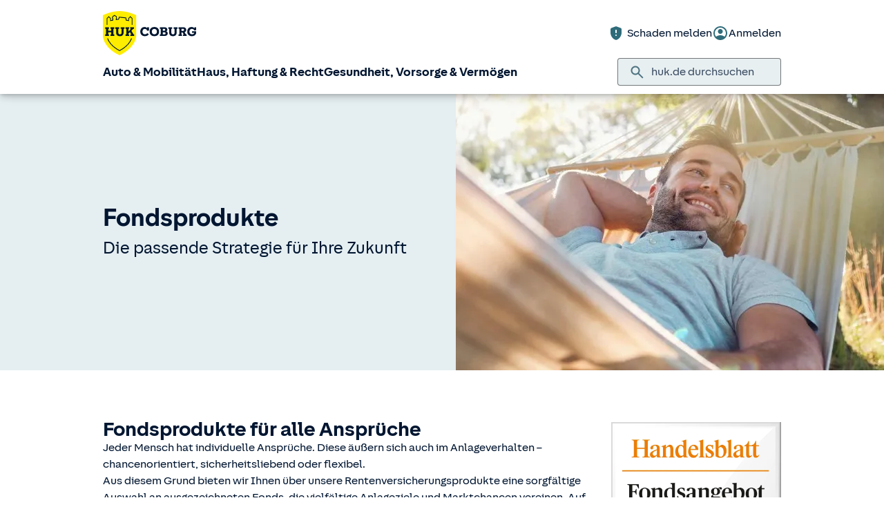

--- FILE ---
content_type: text/html; charset=UTF-8
request_url: https://www.huk.de/gesundheit-vorsorge-vermoegen/altersvorsorge/privatrente/fonds.html
body_size: 15431
content:
<!DOCTYPE html>

<html lang="de" class="no-js no-touchevents ">
	
<head>
    <meta http-equiv="Content-Type" content="text/html; charset=utf-8"/>
    <meta http-equiv="X-UA-Compatible" content="IE=edge"/>
    <title>Fondsprodukte – ETFs &amp; Dachfonds</title>
    




<script src="/etc/designs/hukde/js/vendor/header.min.js"></script>










    
<link rel="stylesheet" href="/etc/designs/hukde/clientlibs/clientlib-dependencies.min.css" type="text/css">
<link rel="stylesheet" href="/etc/designs/hukde/clientlibs/clientlib-site.min.css" type="text/css">
<script src="/etc/designs/hukde/clientlibs/clientlib-dependencies.min.js"></script>
<script src="/etc/designs/hukde/clientlibs/clientlib-site.min.js"></script>





<script type="module" src="https://static.c.huk.de/core/web-lib-auth/4/dist/lib.js"></script>
<script type="module" src="https://static.c.huk.de/core/web-lib-vmgs/2/dist/lib.js"></script>
<script src="https://static.c.huk.de/core/smartcomponents/header/4/smart-components.esm.js" type="module"></script>
<script src="https://static.c.huk.de/core/smartcomponents/contentfragments/2/smart-components.esm.js" type="module"></script>
<script src="https://static.c.huk.de/core/smartcomponents/contentfragments-commons/4/smart-components.esm.js" type="module"></script>
<script src="https://static.c.huk.de/core/smartcomponents/cb-commons/1/smart-components.js" nomodule></script>
<script src="https://static.c.huk.de/core/smartcomponents/cb-commons/1/smart-components.esm.js" type="module"></script>
<script type="module" src="https://static.c.huk.de/shield/components/1.12/lib/lib.esm.js"></script>
<link rel="stylesheet" href="https://static.c.huk.de/shield/components/1.12/stencil-cls.css"/>
<link rel="stylesheet" href="https://static.c.huk.de/shield/css-framework/1.12/css/all.css"/>
<link rel="stylesheet" href="https://static.c.huk.de/shield/themes/1.12/hukde/theme.css"/>



    
<link rel="stylesheet" href="/etc/designs/hukde/clientlibs/header_shield.min.css" type="text/css">





    <meta name="format-detection" content="telephone=no"/>
    	

	<meta name="description" content="Finden Sie die passenden Rentenfonds für Ihre Anlagestrategie ➨ Jetzt über die ETF-Fonds &amp; Dachfonds der HUK-COBURG informieren!"/>
	<meta name="viewport" content="width=device-width,initial-scale=1,maximum-scale=5"/>
	<meta name="content-language" content="de"/>
	<meta name="robots" content="noindex"/>
	<meta name="author" content="HUK-COBURG Versicherungsgruppe"/>
	<meta name="page-topic" content="Versicherungen"/>
	<meta name="audience" content="all"/>
	<meta name="pagepath" content="gesundheit-vorsorge-vermoegen.altersvorsorge.privatrente.fonds"/>
	<meta name="date" content="20251222T10:42:10"/>
	<meta name="geo.placename" content="Am Schwarzen Brack 12, 26452 Sande, Deutschland">
<meta name="geo.position" content="53.47736;7.98255">
<meta name="ICBM" content="53.47736, 7.98255">

	
	<meta property="og:title" content="Fondsprodukte – ETFs &amp; Dachfonds"/>
	<meta property="og:type" content="article"/>
	<meta property="og:description" content="Finden Sie die passenden Rentenfonds für Ihre Anlagestrategie ➨ Jetzt über die ETF-Fonds &amp; Dachfonds der HUK-COBURG informieren!"/>
	<meta property="og:url" content="https://www.huk.de/gesundheit-vorsorge-vermoegen/altersvorsorge/privatrente/fonds.html"/>
	<meta property="og:image" content="https://www.huk.de/content/dam/hukde/images/produktseite/grafiken/langfristig-anlegen.svg"/>
	
	
	
	<meta name="searchHeadline" content="Fondsprodukte"/>
	<meta name="searchExcerpt" content="Finden Sie die passende Strategie für Ihre Zukunft. Hier finden Informationen zu den Indexfonds und Dachfonds der HUK-COBURG."/>
	
	

    <link rel="shortcut icon" href="https://static.c.huk.de/content/dam/hukde/images/technisch/icons/favicon.ico"/>
    <link rel="icon" type="image/png" href="https://static.c.huk.de/content/dam/hukde/images/technisch/icons/favicon-16x16.png" sizes="16x16"/>
    <link rel="icon" type="image/png" href="https://static.c.huk.de/content/dam/hukde/images/technisch/icons/favicon-32x32.png" sizes="32x32"/>
    <link rel="icon" type="image/png" href="https://static.c.huk.de/content/dam/hukde/images/technisch/icons/favicon-96x96.png" sizes="96x96"/>
    <link rel="apple-touch-icon" href="https://static.c.huk.de/content/dam/hukde/images/technisch/logos/HUK_Logo_gelb_nachtblau_RGB_128x128.png" sizes="128x128"/>
    
    


    
        <script id="script-launch" type="text/javascript" src="/wc/launch-EN726332f7b1264bff908fe0cb632901c1.min.js"></script>
        
    


    

    
        <meta http-equiv="x-dns-prefetch-control" content="on"/>
        <link rel="dns-prefetch" href="https://static.c.huk.de"/>
    
</head>

	




<body class="s:text-hyphens personalized_content">
    <a href="#skip-to-main-content" tabindex="0" class="skip-link">Zum Hauptinhalt springen</a>
    







<smc-header-hukde contact-phone="04422 999391">
    <ul slot="navigation">
        <li>
            <a href="/fahrzeuge.html" title="Auto &amp; Mobilität">Auto &amp; Mobilität</a>
            <div class="s-huk-brand-header__flyout">
                <div class="s-huk-brand-header__navigation-close s-huk-brand-header__navigation-close">
                    <s-icon-button label="Navigation schließen" class="s-huk-brand-header__close-btn" color="neutral" size="md" icon="close"></s-icon-button>
                </div>

                <ul>
                    

    


    

    

<li>
    <div class="s-huk-brand-header__flyout__icon">
        <img src="https://static.c.huk.de/content/dam/hukde/icons/navi/auto.svg" alt="Symbol: Auto" class="s:pr-2" width="28" height="28" role="presentation"/>
    </div>

    <div class="s-huk-brand-header__flyout__submenu">
        <a href="/fahrzeuge/kfz-versicherung.html" class="s:text-h6 ">Kfz-Versicherung</a>

        <ul>
            
        
            
                
    




    <li>
        
        
        <a href="/fahrzeuge/kfz-versicherung/autoversicherung.html" class="s:d-flex s:gap-1 s:text-regular s:text  ">
            
            
            <span>Auto­versicherung</span>
        </a>
        
    

    </li>


            
        
            
                
    




    <li>
        
        
        <a href="/fahrzeuge/kfz-versicherung/telematik-plus.html" class="s:d-flex s:gap-1 s:text-regular s:text  ">
            
            
            <span>Telematik Plus</span>
        </a>
        
    

    </li>


            
        
            
                
    




    <li>
        
        
        <a href="/fahrzeuge/kfz-versicherung/leasingversicherung.html" class="s:d-flex s:gap-1 s:text-regular s:text  ">
            
            
            <span>Leasing­versicherung</span>
        </a>
        
    

    </li>


            
        
            
                
    




    <li>
        
        
        <a href="/fahrzeuge/kfz-versicherung/autoversicherung-fahranfaenger.html" class="s:d-flex s:gap-1 s:text-regular s:text  ">
            
            
            <span>Fahranfänger-Versicherung</span>
        </a>
        
    

    </li>


            
        
            
                
    




    <li>
        
        
        <a href="/fahrzeuge/kfz-versicherung/oldtimer-youngtimer.html" class="s:d-flex s:gap-1 s:text-regular s:text  ">
            
            
            <span>Oldtimer &amp; Youngtimer</span>
        </a>
        
    

    </li>


            
        
            
                
    




    <li>
        
        
        <a href="/fahrzeuge/kfz-versicherung/lieferwagen-versicherung.html" class="s:d-flex s:gap-1 s:text-regular s:text  ">
            
            
            <span>Lieferwagen-Versicherung</span>
        </a>
        
    

    </li>


            
        
            
                
    




    <li class="s:lg:d-hidden">
        
        
        <a href="/fahrzeuge/kfz-versicherung.html" class="s:d-flex s:gap-1 s:text-regular s:text  s:lg:d-hidden">
            
            
            <span>Übersicht Kfz-Versicherung</span>
        </a>
        
    

    </li>


            
        
            
        </ul>
    </div>
</li>



    

<li>
    <div class="s-huk-brand-header__flyout__icon">
        <img src="https://static.c.huk.de/content/dam/hukde/icons/navi/e-auto.svg" alt="Symbol: Blitz" class="s:pr-2" width="28" height="28" role="presentation"/>
    </div>

    <div class="s-huk-brand-header__flyout__submenu">
        <a href="/fahrzeuge/e-fahrzeuge.html" class="s:text-h6 ">E-Fahrzeuge</a>

        <ul>
            
                
    




    <li>
        
        
        <a href="/fahrzeuge/kfz-versicherung/elektroautos.html" class="s:d-flex s:gap-1 s:text-regular s:text  ">
            
            
            <span>Elektroautos</span>
        </a>
        
    

    </li>


            
        
            
                
    




    <li>
        
        
        <a href="/fahrzeuge/kfz-versicherung/elektro-kleinstfahrzeuge.html" class="s:d-flex s:gap-1 s:text-regular s:text  ">
            
            
            <span>E-Scooter-Versicherung</span>
        </a>
        
    

    </li>


            
        
            
                
    




    <li>
        
        
        <a href="/fahrzeuge/kfz-versicherung/s-pedelec-versicherung.html" class="s:d-flex s:gap-1 s:text-regular s:text  ">
            
            
            <span>S-Pedelec-Versicherung</span>
        </a>
        
    

    </li>


            
        
            
        
            
                
    




    <li class="s:lg:d-hidden">
        
        
        <a href="/fahrzeuge/e-fahrzeuge.html" class="s:d-flex s:gap-1 s:text-regular s:text  s:lg:d-hidden">
            
            
            <span>Übersicht E-Fahrzeuge</span>
        </a>
        
    

    </li>


            
        
            
        </ul>
    </div>
</li>



    

<li>
    <div class="s-huk-brand-header__flyout__icon">
        <img src="https://static.c.huk.de/content/dam/hukde/icons/navi/zweirad.svg" alt="Symbol: Motorrad" class="s:pr-2" width="28" height="28" role="presentation"/>
    </div>

    <div class="s-huk-brand-header__flyout__submenu">
        <a href="/fahrzeuge/ratgeber/kraftrad.html" class="s:text-h6 ">Zweiräder &amp; Quads</a>

        <ul>
            
                
    




    <li>
        
        
        <a href="/fahrzeuge/kfz-versicherung/mopedversicherung.html" class="s:d-flex s:gap-1 s:text-regular s:text  ">
            
            
            <span>Moped­versicherung</span>
        </a>
        
    

    </li>


            
        
            
                
    




    <li>
        
        
        <a href="/fahrzeuge/kfz-versicherung/elektro-kleinstfahrzeuge.html" class="s:d-flex s:gap-1 s:text-regular s:text  ">
            
            
            <span>E-Scooter-Versicherung</span>
        </a>
        
    

    </li>


            
        
            
                
    




    <li>
        
        
        <a href="/fahrzeuge/kfz-versicherung/leichtkraftrad-versicherung.html" class="s:d-flex s:gap-1 s:text-regular s:text  ">
            
            
            <span>Leicht­kraftrad-Versicherung</span>
        </a>
        
    

    </li>


            
        
            
                
    




    <li>
        
        
        <a href="/fahrzeuge/kfz-versicherung/motorradversicherung.html" class="s:d-flex s:gap-1 s:text-regular s:text  ">
            
            
            <span>Motorrad-Versicherung</span>
        </a>
        
    

    </li>


            
        
            
                
    




    <li>
        
        
        <a href="/fahrzeuge/kfz-versicherung/quad-versicherung.html" class="s:d-flex s:gap-1 s:text-regular s:text  ">
            
            
            <span>Quad-Versicherung</span>
        </a>
        
    

    </li>


            
        
            
        
            
                
    




    <li class="s:lg:d-hidden">
        
        
        <a href="/fahrzeuge/ratgeber/kraftrad.html" class="s:d-flex s:gap-1 s:text-regular s:text  s:lg:d-hidden">
            
            
            <span>Übersicht Zweiräder &amp; Quads</span>
        </a>
        
    

    </li>


            
        
            
        </ul>
    </div>
</li>





    


    

    

<li>
    <div class="s-huk-brand-header__flyout__icon">
        <img src="https://static.c.huk.de/content/dam/hukde/icons/navi/kfz-zusatz.svg" alt="Symbol: Schild mit Häkchen" class="s:pr-2" width="28" height="28" role="presentation"/>
    </div>

    <div class="s-huk-brand-header__flyout__submenu">
        <a href="/fahrzeuge/zusatzschutz.html" class="s:text-h6 ">Zusatzschutz</a>

        <ul>
            
                
    




    <li>
        
        
        <a href="/fahrzeuge/kfz-versicherung/kfz-schutzbrief.html" class="s:d-flex s:gap-1 s:text-regular s:text  ">
            
            
            <span>Kfz-Schutzbrief</span>
        </a>
        
    

    </li>


            
        
            
                
    




    <li>
        
        
        <a href="/fahrzeuge/kfz-versicherung/fahrerschutz.html" class="s:d-flex s:gap-1 s:text-regular s:text  ">
            
            
            <span>Fahrerschutz­versicherung</span>
        </a>
        
    

    </li>


            
        
            
                
    




    <li>
        
        
        <a href="/haus-haftung-recht/rechtsschutzversicherung/verkehrsrechtsschutz.html" class="s:d-flex s:gap-1 s:text-regular s:text  ">
            
            
            <span>Verkehrsrechtsschutz</span>
        </a>
        
    

    </li>


            
        
            
        
            
                
    




    <li class="s:lg:d-hidden">
        
        
        <a href="/fahrzeuge/zusatzschutz.html" class="s:d-flex s:gap-1 s:text-regular s:text  s:lg:d-hidden">
            
            
            <span>Übersicht Zusatzschutz</span>
        </a>
        
    

    </li>


            
        
            
        </ul>
    </div>
</li>



    

<li>
    <div class="s-huk-brand-header__flyout__icon">
        <img src="https://static.c.huk.de/content/dam/hukde/icons/navi/camper.svg" alt="Symbol: Wohnwagen" class="s:pr-2" width="28" height="28" role="presentation"/>
    </div>

    <div class="s-huk-brand-header__flyout__submenu">
        <a href="/fahrzeuge/ratgeber/camper.html" class="s:text-h6 ">Wohnmobil &amp; Anhänger</a>

        <ul>
            
        
            
                
    




    <li>
        
        
        <a href="/fahrzeuge/kfz-versicherung/wohnmobilversicherung.html" class="s:d-flex s:gap-1 s:text-regular s:text  ">
            
            
            <span>Wohnmobil-Versicherung</span>
        </a>
        
    

    </li>


            
        
            
                
    




    <li>
        
        
        <a href="/fahrzeuge/kfz-versicherung/wohnwagenversicherung.html" class="s:d-flex s:gap-1 s:text-regular s:text  ">
            
            
            <span>Wohnwagen-Versicherung</span>
        </a>
        
    

    </li>


            
        
            
                
    




    <li>
        
        
        <a href="/fahrzeuge/kfz-versicherung/anhaenger-versicherung.html" class="s:d-flex s:gap-1 s:text-regular s:text  ">
            
            
            <span>Anhänger-Versicherung</span>
        </a>
        
    

    </li>


            
        
            
                
    




    <li class="s:lg:d-hidden">
        
        
        <a href="/fahrzeuge/ratgeber/camper.html" class="s:d-flex s:gap-1 s:text-regular s:text  s:lg:d-hidden">
            
            
            <span>Übersicht Wohnmobil &amp; Anhänger</span>
        </a>
        
    

    </li>


            
        
            
        </ul>
    </div>
</li>



    

<li>
    <div class="s-huk-brand-header__flyout__icon">
        <img src="https://static.c.huk.de/content/dam/hukde/icons/navi/mobilitaet.svg" alt="Symbol: Lenkrad" class="s:pr-2" width="28" height="28" role="presentation"/>
    </div>

    <div class="s-huk-brand-header__flyout__submenu">
        <a href="/fahrzeuge/mobilitaet.html" class="s:text-h6 ">Mobilität</a>

        <ul>
            
                
    




    <li>
        
        
        <a href="/fahrzeuge/mobilitaet/autoservice.html" class="s:d-flex s:gap-1 s:text-regular s:text  ">
            
            
            <span>Autoservice</span>
        </a>
        
    

    </li>


            
        
            
                
    




    <li>
        
        
        <a href="/fahrzeuge/mobilitaet/autowelt.html" class="s:d-flex s:gap-1 s:text-regular s:text  ">
            
            
            <span>Autoankauf, Verkauf &amp; Abo</span>
        </a>
        
    

    </li>


            
        
            
                
    




    <li>
        
        
        <a href="/fahrzeuge/ratgeber/elektroautos/co2-zertifikat-verkaufen.html" class="s:d-flex s:gap-1 s:text-regular s:text  ">
            
            
            <span>THG-Quote</span>
        </a>
        
    

    </li>


            
        
            
                
    




    <li>
        
        
        <a href="/fahrzeuge/mobilitaet/zulassungsservice.html" class="s:d-flex s:gap-1 s:text-regular s:text  ">
            
            
            <span>Zulassungsservice</span>
        </a>
        
    

    </li>


            
        
            
        
            
                
    




    <li class="s:lg:d-hidden">
        
        
        <a href="/fahrzeuge/mobilitaet.html" class="s:d-flex s:gap-1 s:text-regular s:text  s:lg:d-hidden">
            
            
            <span>Übersicht Mobilität</span>
        </a>
        
    

    </li>


            
        
            
        </ul>
    </div>
</li>





                </ul>
            </div>
        </li>
    
        <li>
            <a href="/haus-haftung-recht.html" title="Haus, Haftung &amp; Recht">Haus, Haftung &amp; Recht</a>
            <div class="s-huk-brand-header__flyout">
                <div class="s-huk-brand-header__navigation-close s-huk-brand-header__navigation-close">
                    <s-icon-button label="Navigation schließen" class="s-huk-brand-header__close-btn" color="neutral" size="md" icon="close"></s-icon-button>
                </div>

                <ul>
                    

    


    

    

<li>
    <div class="s-huk-brand-header__flyout__icon">
        <img src="https://static.c.huk.de/content/dam/hukde/icons/navi/haus.svg" alt="Symbol: Haus" class="s:pr-2" width="28" height="28" role="presentation"/>
    </div>

    <div class="s-huk-brand-header__flyout__submenu">
        <a href="/haus-haftung-recht/haus-wohnung.html" class="s:text-h6 ">Haus &amp; Wohnung</a>

        <ul>
            
        
            
                
    




    <li>
        
        
        <a href="/haus-haftung-recht/haus-wohnung/hausratversicherung.html" class="s:d-flex s:gap-1 s:text-regular s:text  ">
            
            
            <span>Hausrat­versicherung</span>
        </a>
        
    

    </li>


            
        
            
                
    




    <li>
        
        
        <a href="/haus-haftung-recht/haus-wohnung/wohngebaeudeversicherung.html" class="s:d-flex s:gap-1 s:text-regular s:text  ">
            
            
            <span>Wohn­gebäude­versicherung</span>
        </a>
        
    

    </li>


            
        
            
                
    




    <li>
        
        
        <a href="/haus-haftung-recht/haus-wohnung/glasversicherung.html" class="s:d-flex s:gap-1 s:text-regular s:text  ">
            
            
            <span>Glas­versicherung</span>
        </a>
        
    

    </li>


            
        
            
                
    




    <li>
        
        
        <a href="/haus-haftung-recht/haus-wohnung/elementarschadenversicherung.html" class="s:d-flex s:gap-1 s:text-regular s:text  ">
            
            
            <span>Elementar­versicherung</span>
        </a>
        
    

    </li>


            
        
            
                
    




    <li class="s:lg:d-hidden">
        
        
        <a href="/haus-haftung-recht/haus-wohnung.html" class="s:d-flex s:gap-1 s:text-regular s:text  s:lg:d-hidden">
            
            
            <span>Übersicht Haus &amp; Wohnung</span>
        </a>
        
    

    </li>


            
        
            
        </ul>
    </div>
</li>



    

<li>
    <div class="s-huk-brand-header__flyout__icon">
        <img src="https://static.c.huk.de/content/dam/hukde/icons/navi/haftpflicht.svg" alt="Symbol: Weinglas mit Sprung" class="s:pr-2" width="28" height="28" role="presentation"/>
    </div>

    <div class="s-huk-brand-header__flyout__submenu">
        <a href="/haus-haftung-recht/haftpflichtversicherung.html" class="s:text-h6 ">Haftpflicht</a>

        <ul>
            
                
    




    <li>
        
        
        <a href="/haus-haftung-recht/haftpflichtversicherung/private-haftpflichtversicherung.html" class="s:d-flex s:gap-1 s:text-regular s:text  ">
            
            
            <span>Private Haft­pflicht­versicherung</span>
        </a>
        
    

    </li>


            
        
            
                
    




    <li>
        
        
        <a href="/haus-haftung-recht/haftpflichtversicherung/familienhaftpflichtversicherung.html" class="s:d-flex s:gap-1 s:text-regular s:text  ">
            
            
            <span>Familien­haftpflicht</span>
        </a>
        
    

    </li>


            
        
            
                
    




    <li>
        
        
        <a href="/haus-haftung-recht/haftpflichtversicherung/haus-und-grundbesitzerhaftpflicht.html" class="s:d-flex s:gap-1 s:text-regular s:text  ">
            
            
            <span>Haus- &amp; Grundbesitzer­haftpflicht</span>
        </a>
        
    

    </li>


            
        
            
                
    




    <li>
        
        
        <a href="/haus-haftung-recht/haftpflichtversicherung/amts-und-vermoegensschadenhaftpflicht.html" class="s:d-flex s:gap-1 s:text-regular s:text  ">
            
            
            <span>Dienst­haftpflicht­versicherung</span>
        </a>
        
    

    </li>


            
        
            
        
            
                
    




    <li class="s:lg:d-hidden">
        
        
        <a href="/haus-haftung-recht/haftpflichtversicherung.html" class="s:d-flex s:gap-1 s:text-regular s:text  s:lg:d-hidden">
            
            
            <span>Übersicht Haftpflicht</span>
        </a>
        
    

    </li>


            
        
            
        </ul>
    </div>
</li>



    

<li>
    <div class="s-huk-brand-header__flyout__icon">
        <img src="https://static.c.huk.de/content/dam/hukde/icons/navi/rechtsschutz.svg" alt="Symbol: Paragraphen-Zeichen" class="s:pr-2" width="28" height="28" role="presentation"/>
    </div>

    <div class="s-huk-brand-header__flyout__submenu">
        <a href="/haus-haftung-recht/rechtsschutzversicherung.html" class="s:text-h6 ">Rechts­schutz­versicherung</a>

        <ul>
            
        
            
                
    




    <li>
        
        
        <a href="/haus-haftung-recht/rechtsschutzversicherung/verkehrsrechtsschutz.html" class="s:d-flex s:gap-1 s:text-regular s:text  ">
            
            
            <span>Verkehrsrechtsschutz</span>
        </a>
        
    

    </li>


            
        
            
                
    




    <li>
        
        
        <a href="/haus-haftung-recht/rechtsschutzversicherung/privat-berufs-verkehrsrechtsschutz.html" class="s:d-flex s:gap-1 s:text-regular s:text  ">
            
            
            <span>Privat-, Berufs- &amp; Verkehrsrechtsschutz</span>
        </a>
        
    

    </li>


            
        
            
                
    




    <li>
        
        
        <a href="/haus-haftung-recht/rechtsschutzversicherung/familienrechtsschutz.html" class="s:d-flex s:gap-1 s:text-regular s:text  ">
            
            
            <span>Familienrechtsschutz</span>
        </a>
        
    

    </li>


            
        
            
                
    




    <li>
        
        
        <a href="/haus-haftung-recht/rechtsschutzversicherung/privatrechtsschutz.html" class="s:d-flex s:gap-1 s:text-regular s:text  ">
            
            
            <span>Privatrechtsschutz</span>
        </a>
        
    

    </li>


            
        
            
                
    




    <li class="s:lg:d-hidden">
        
        
        <a href="/haus-haftung-recht/rechtsschutzversicherung.html" class="s:d-flex s:gap-1 s:text-regular s:text  s:lg:d-hidden">
            
            
            <span>Übersicht Rechts­schutz­versicherung</span>
        </a>
        
    

    </li>


            
        
            
        </ul>
    </div>
</li>





    


    

    

<li>
    <div class="s-huk-brand-header__flyout__icon">
        <img src="https://static.c.huk.de/content/dam/hukde/icons/navi/bauen.svg" alt="Symbol: Person mit Bauhhelm" class="s:pr-2" width="28" height="28" role="presentation"/>
    </div>

    <div class="s-huk-brand-header__flyout__submenu">
        <a href="/haus-haftung-recht/bauen.html" class="s:text-h6 ">Bauen</a>

        <ul>
            
                
    




    <li>
        
        
        <a href="/haus-haftung-recht/haftpflichtversicherung/bauherrenhaftpflicht.html" class="s:d-flex s:gap-1 s:text-regular s:text  ">
            
            
            <span>Bauherren­haftpflicht</span>
        </a>
        
    

    </li>


            
        
            
                
    




    <li>
        
        
        <a href="/haus-haftung-recht/haus-wohnung/feuer-rohbauversicherung.html" class="s:d-flex s:gap-1 s:text-regular s:text  ">
            
            
            <span>Feuer-Rohbau­versicherung</span>
        </a>
        
    

    </li>


            
        
            
                
    




    <li>
        
        
        <a href="/haus-haftung-recht/haus-wohnung/bausparen.html" class="s:d-flex s:gap-1 s:text-regular s:text  ">
            
            
            <span>Bau­sparen</span>
        </a>
        
    

    </li>


            
        
            
                
    




    <li>
        
        
        <a href="/haus-haftung-recht/haus-wohnung/wohn-riester.html" class="s:d-flex s:gap-1 s:text-regular s:text  ">
            
            
            <span>Wohn-Riester</span>
        </a>
        
    

    </li>


            
        
            
                
    




    <li>
        
        
        <a href="/haus-haftung-recht/haus-wohnung/baufinanzierung.html" class="s:d-flex s:gap-1 s:text-regular s:text  ">
            
            
            <span>Bau­finanzierung</span>
        </a>
        
    

    </li>


            
        
            
                
    




    <li>
        
        
        <a href="/haus-haftung-recht/haus-wohnung/bauleistungsversicherung.html" class="s:d-flex s:gap-1 s:text-regular s:text  ">
            
            
            <span>Bauleistungs­versicherung</span>
        </a>
        
    

    </li>


            
        
            
        
            
                
    




    <li class="s:lg:d-hidden">
        
        
        <a href="/haus-haftung-recht/bauen.html" class="s:d-flex s:gap-1 s:text-regular s:text  s:lg:d-hidden">
            
            
            <span>Übersicht Bauen</span>
        </a>
        
    

    </li>


            
        
            
        </ul>
    </div>
</li>



    

<li>
    <div class="s-huk-brand-header__flyout__icon">
        <img src="https://static.c.huk.de/content/dam/hukde/icons/navi/tier.svg" alt="Symbol: Tatzenabdruck" class="s:pr-2" width="28" height="28" role="presentation"/>
    </div>

    <div class="s-huk-brand-header__flyout__submenu">
        <a href="/haus-haftung-recht/tierversicherung.html" class="s:text-h6 ">Tier­versicherung</a>

        <ul>
            
                
    




    <li>
        
        
        <a href="/haus-haftung-recht/haftpflichtversicherung/tierhalterhaftpflichtversicherung.html" class="s:d-flex s:gap-1 s:text-regular s:text  ">
            
            
            <span>Tierhalter­haftpflicht</span>
        </a>
        
    

    </li>


            
        
            
                
    




    <li>
        
        
        <a href="/haus-haftung-recht/haftpflichtversicherung/hundehaftpflicht.html" class="s:d-flex s:gap-1 s:text-regular s:text  ">
            
            
            <span>Hunde­haftpflicht</span>
        </a>
        
    

    </li>


            
        
            
                
    




    <li>
        
        
        <a href="/haus-haftung-recht/haftpflichtversicherung/pferdehaftpflicht.html" class="s:d-flex s:gap-1 s:text-regular s:text  ">
            
            
            <span>Pferde­haftpflicht</span>
        </a>
        
    

    </li>


            
        
            
                
    




    <li>
        
        
        <a href="/haus-haftung-recht/tierversicherung/katzenversicherung.html" class="s:d-flex s:gap-1 s:text-regular s:text  ">
            
            
            <span>Katzen­versicherung</span>
        </a>
        
    

    </li>


            
        
            
                
    




    <li>
        
        
        <a href="/haus-haftung-recht/haftpflichtversicherung/tierhalterhaftpflichtversicherung/tierkrankenversicherung.html" class="s:d-flex s:gap-1 s:text-regular s:text  ">
            
            
            <span>Tierkranken­versicherung</span>
        </a>
        
    

    </li>


            
        
            
        
            
                
    




    <li>
        
        
        <a href="/haus-haftung-recht/tierversicherung/pferde-op-versicherung.html" class="s:d-flex s:gap-1 s:text-regular s:text  ">
            
            
            <span>Pferde-OP-Versicherung</span>
        </a>
        
    

    </li>


            
        
            
                
    




    <li class="s:lg:d-hidden">
        
        
        <a href="/haus-haftung-recht/tierversicherung.html" class="s:d-flex s:gap-1 s:text-regular s:text  s:lg:d-hidden">
            
            
            <span>Übersicht Tier­versicherung</span>
        </a>
        
    

    </li>


            
        
            
        </ul>
    </div>
</li>



    

<li>
    <div class="s-huk-brand-header__flyout__icon">
        <img src="https://static.c.huk.de/content/dam/hukde/icons/navi/freizeit.svg" alt="Symbol: Fußball" class="s:pr-2" width="28" height="28" role="presentation"/>
    </div>

    <div class="s-huk-brand-header__flyout__submenu">
        <a href="/haus-haftung-recht/sport-freizeit.html" class="s:text-h6 ">Sport &amp; Freizeit</a>

        <ul>
            
                
    




    <li>
        
        
        <a href="/haus-haftung-recht/sport-freizeit/e-bike-versicherung.html" class="s:d-flex s:gap-1 s:text-regular s:text  ">
            
            
            <span>E-Bike-Versicherung</span>
        </a>
        
    

    </li>


            
        
            
                
    




    <li>
        
        
        <a href="/haus-haftung-recht/sport-freizeit/fahrradversicherung.html" class="s:d-flex s:gap-1 s:text-regular s:text  ">
            
            
            <span>Fahrrad­versicherung</span>
        </a>
        
    

    </li>


            
        
            
                
    




    <li>
        
        
        <a href="/haus-haftung-recht/haus-wohnung/fahrradschutzbrief.html" class="s:d-flex s:gap-1 s:text-regular s:text  ">
            
            
            <span>Fahrradschutzbrief</span>
        </a>
        
    

    </li>


            
        
            
                
    




    <li>
        
        
        <a href="/haus-haftung-recht/haftpflichtversicherung/jagdhaftpflichtversicherung.html" class="s:d-flex s:gap-1 s:text-regular s:text  ">
            
            
            <span>Jagd­haftpflicht­versicherung</span>
        </a>
        
    

    </li>


            
        
            
                
    




    <li>
        
        
        <a href="/haus-haftung-recht/haftpflichtversicherung/wassersportversicherung.html" class="s:d-flex s:gap-1 s:text-regular s:text  ">
            
            
            <span>Wassersport­versicherung</span>
        </a>
        
    

    </li>


            
        
            
        
            
                
    




    <li class="s:lg:d-hidden">
        
        
        <a href="/haus-haftung-recht/sport-freizeit.html" class="s:d-flex s:gap-1 s:text-regular s:text  s:lg:d-hidden">
            
            
            <span>Übersicht Sport &amp; Freizeit</span>
        </a>
        
    

    </li>


            
        
            
        </ul>
    </div>
</li>





                </ul>
            </div>
        </li>
    
        <li>
            <a href="/gesundheit-vorsorge-vermoegen.html" title="Gesundheit, Vorsorge &amp; Vermögen">Gesundheit, Vorsorge &amp; Vermögen</a>
            <div class="s-huk-brand-header__flyout">
                <div class="s-huk-brand-header__navigation-close s-huk-brand-header__navigation-close">
                    <s-icon-button label="Navigation schließen" class="s-huk-brand-header__close-btn" color="neutral" size="md" icon="close"></s-icon-button>
                </div>

                <ul>
                    

    


    

    

<li>
    <div class="s-huk-brand-header__flyout__icon">
        <img src="https://static.c.huk.de/content/dam/hukde/icons/navi/kranken.svg" alt="Symbol: Herz mit Herzschlaglinie" class="s:pr-2" width="28" height="28" role="presentation"/>
    </div>

    <div class="s-huk-brand-header__flyout__submenu">
        <a href="/gesundheit-vorsorge-vermoegen/krankenversicherung.html" class="s:text-h6 ">Private Kranken­versicherung</a>

        <ul>
            
        
            
                
    




    <li>
        
        
        <a href="/gesundheit-vorsorge-vermoegen/krankenversicherung/krankenvollversicherung.html" class="s:d-flex s:gap-1 s:text-regular s:text  ">
            
            
            <span>Kranken­voll­versicherung</span>
        </a>
        
    

    </li>


            
        
            
                
    




    <li>
        
        
        <a href="/gesundheit-vorsorge-vermoegen/krankenversicherung/private-krankenversicherung-beamte.html" class="s:d-flex s:gap-1 s:text-regular s:text  ">
            
            
            <span>Private Kranken­versicherung für Beamte</span>
        </a>
        
    

    </li>


            
        
            
                
    




    <li>
        
        
        <a href="/gesundheit-vorsorge-vermoegen/krankenversicherung/auslandskrankenversicherung.html" class="s:d-flex s:gap-1 s:text-regular s:text  ">
            
            
            <span>Auslandskranken­versicherung</span>
        </a>
        
    

    </li>


            
        
            
                
    




    <li class="s:lg:d-hidden">
        
        
        <a href="/gesundheit-vorsorge-vermoegen/krankenversicherung.html" class="s:d-flex s:gap-1 s:text-regular s:text  s:lg:d-hidden">
            
            
            <span>Übersicht Private Kranken­versicherung</span>
        </a>
        
    

    </li>


            
        
            
        </ul>
    </div>
</li>



    

<li>
    <div class="s-huk-brand-header__flyout__icon">
        <img src="https://static.c.huk.de/content/dam/hukde/icons/navi/krankenzusatz.svg" alt="Symbol: Herz mit Herzschlaglinie und einem Plus" class="s:pr-2" width="28" height="28" role="presentation"/>
    </div>

    <div class="s-huk-brand-header__flyout__submenu">
        <a href="/gesundheit-vorsorge-vermoegen/krankenversicherung/krankenzusatzversicherung.html" class="s:text-h6 ">Kranken­zusatz­versicherungen</a>

        <ul>
            
        
            
                
    




    <li>
        
        
        <a href="/gesundheit-vorsorge-vermoegen/krankenversicherung/krankenzusatzversicherung/zahnzusatzversicherung.html" class="s:d-flex s:gap-1 s:text-regular s:text  ">
            
            
            <span>Zahnzusatz­versicherung</span>
        </a>
        
    

    </li>


            
        
            
                
    




    <li>
        
        
        <a href="/gesundheit-vorsorge-vermoegen/krankenversicherung/krankenzusatzversicherung/stationaere-zusatzversicherung.html" class="s:d-flex s:gap-1 s:text-regular s:text  ">
            
            
            <span>Krankenhauszusatz­versicherung</span>
        </a>
        
    

    </li>


            
        
            
                
    




    <li>
        
        
        <a href="/gesundheit-vorsorge-vermoegen/krankenversicherung/krankenzusatzversicherung/krankentagegeld.html" class="s:d-flex s:gap-1 s:text-regular s:text  ">
            
            
            <span>Krankentagegeld­versicherung</span>
        </a>
        
    

    </li>


            
        
            
                
    




    <li>
        
        
        <a href="/gesundheit-vorsorge-vermoegen/krankenversicherung/krankenzusatzversicherung/ambulante-zusatzversicherung.html" class="s:d-flex s:gap-1 s:text-regular s:text  ">
            
            
            <span>Ambulante Zusatz­versicherung</span>
        </a>
        
    

    </li>


            
        
            
                
    




    <li>
        
        
        <a href="/gesundheit-vorsorge-vermoegen/krankenversicherung/krankenzusatzversicherung/krankenhaustagegeld.html" class="s:d-flex s:gap-1 s:text-regular s:text  ">
            
            
            <span>Krankenhaustagegeld</span>
        </a>
        
    

    </li>


            
        
            
                
    




    <li>
        
        
        <a href="/gesundheit-vorsorge-vermoegen/krankenversicherung/krankenzusatzversicherung/kompakter-zusatzschutz.html" class="s:d-flex s:gap-1 s:text-regular s:text  ">
            
            
            <span>Ergänzungsschutz</span>
        </a>
        
    

    </li>


            
        
            
                
    




    <li>
        
        
        <a href="/gesundheit-vorsorge-vermoegen/krankenversicherung/krankenzusatzversicherung/zusatzversicherung-kinder.html" class="s:d-flex s:gap-1 s:text-regular s:text  ">
            
            
            <span>Zusatz­versicherung für Kinder &amp; Jugendliche</span>
        </a>
        
    

    </li>


            
        
            
                
    




    <li>
        
        
        <a href="/gesundheit-vorsorge-vermoegen/krankenversicherung/barmer-zusatzversicherung.html" class="s:d-flex s:gap-1 s:text-regular s:text  ">
            
            
            <span>BARMER Zusatz­versicherungen</span>
        </a>
        
    

    </li>


            
        
            
                
    




    <li class="s:lg:d-hidden">
        
        
        <a href="/gesundheit-vorsorge-vermoegen/krankenversicherung/krankenzusatzversicherung.html" class="s:d-flex s:gap-1 s:text-regular s:text  s:lg:d-hidden">
            
            
            <span>Übersicht Kranken­zusatz­versicherungen</span>
        </a>
        
    

    </li>


            
        
            
        </ul>
    </div>
</li>



    

<li>
    <div class="s-huk-brand-header__flyout__icon">
        <img src="https://static.c.huk.de/content/dam/hukde/icons/navi/existenzsicherung.svg" alt="Symbol: Aktentasche" class="s:pr-2" width="28" height="28" role="presentation"/>
    </div>

    <div class="s-huk-brand-header__flyout__submenu">
        <a href="/gesundheit-vorsorge-vermoegen/existenzsicherung.html" class="s:text-h6 ">Existenzsicherung</a>

        <ul>
            
        
            
                
    




    <li>
        
        
        <a href="/gesundheit-vorsorge-vermoegen/existenzsicherung/berufsunfaehigkeitsversicherung.html" class="s:d-flex s:gap-1 s:text-regular s:text  ">
            
            
            <span>Berufs­unfähigkeits­versicherung</span>
        </a>
        
    

    </li>


            
        
            
                
    




    <li>
        
        
        <a href="/gesundheit-vorsorge-vermoegen/existenzsicherung/existenzschutzversicherung.html" class="s:d-flex s:gap-1 s:text-regular s:text  ">
            
            
            <span>Existenzschutz­versicherung</span>
        </a>
        
    

    </li>


            
        
            
                
    




    <li>
        
        
        <a href="/gesundheit-vorsorge-vermoegen/existenzsicherung/dienstunfaehigkeitsversicherung.html" class="s:d-flex s:gap-1 s:text-regular s:text  ">
            
            
            <span>Dienst­unfähigkeits­versicherung</span>
        </a>
        
    

    </li>


            
        
            
                
    




    <li>
        
        
        <a href="/gesundheit-vorsorge-vermoegen/existenzsicherung/risikolebensversicherung.html" class="s:d-flex s:gap-1 s:text-regular s:text  ">
            
            
            <span>Risiko­lebens­versicherung</span>
        </a>
        
    

    </li>


            
        
            
                
    




    <li>
        
        
        <a href="/gesundheit-vorsorge-vermoegen/existenzsicherung/sterbegeldversicherung.html" class="s:d-flex s:gap-1 s:text-regular s:text  ">
            
            
            <span>Sterbegeld­versicherung</span>
        </a>
        
    

    </li>


            
        
            
                
    




    <li class="s:lg:d-hidden">
        
        
        <a href="/gesundheit-vorsorge-vermoegen/existenzsicherung.html" class="s:d-flex s:gap-1 s:text-regular s:text  s:lg:d-hidden">
            
            
            <span>Übersicht Existenzsicherung</span>
        </a>
        
    

    </li>


            
        
            
        </ul>
    </div>
</li>





    


    

    

<li>
    <div class="s-huk-brand-header__flyout__icon">
        <img src="https://static.c.huk.de/content/dam/hukde/icons/navi/leben.svg" alt="Symbol: Hand unter Euro-Münze" class="s:pr-2" width="28" height="28" role="presentation"/>
    </div>

    <div class="s-huk-brand-header__flyout__submenu">
        <a href="/gesundheit-vorsorge-vermoegen/altersvorsorge.html" class="s:text-h6 ">Altersvorsorge</a>

        <ul>
            
        
            
                
    




    <li>
        
        
        <a href="/gesundheit-vorsorge-vermoegen/altersvorsorge/privatrente.html" class="s:d-flex s:gap-1 s:text-regular s:text  ">
            
            
            <span>Premium Rente</span>
        </a>
        
    

    </li>


            
        
            
                
    




    <li>
        
        
        <a href="/gesundheit-vorsorge-vermoegen/altersvorsorge/ruerup-rente.html" class="s:d-flex s:gap-1 s:text-regular s:text  ">
            
            
            <span>Rürup Rente</span>
        </a>
        
    

    </li>


            
        
            
                
    




    <li>
        
        
        <a href="/gesundheit-vorsorge-vermoegen/altersvorsorge/riester-rente.html" class="s:d-flex s:gap-1 s:text-regular s:text  ">
            
            
            <span>Riester Rente</span>
        </a>
        
    

    </li>


            
        
            
                
    




    <li>
        
        
        <a href="/gesundheit-vorsorge-vermoegen/altersvorsorge/direktversicherung.html" class="s:d-flex s:gap-1 s:text-regular s:text  ">
            
            
            <span>Direkt­versicherung</span>
        </a>
        
    

    </li>


            
        
            
                
    




    <li>
        
        
        <a href="/gesundheit-vorsorge-vermoegen/altersvorsorge/sofortrente.html" class="s:d-flex s:gap-1 s:text-regular s:text  ">
            
            
            <span>Sofortrente</span>
        </a>
        
    

    </li>


            
        
            
                
    




    <li class="s:lg:d-hidden">
        
        
        <a href="/gesundheit-vorsorge-vermoegen/altersvorsorge.html" class="s:d-flex s:gap-1 s:text-regular s:text  s:lg:d-hidden">
            
            
            <span>Übersicht Altersvorsorge</span>
        </a>
        
    

    </li>


            
        
            
        </ul>
    </div>
</li>



    

<li>
    <div class="s-huk-brand-header__flyout__icon">
        <img src="https://static.c.huk.de/content/dam/hukde/icons/navi/pflege.svg" alt="Symbol: Zwei Hände, die ein Herz umschließen" class="s:pr-2" width="28" height="28" role="presentation"/>
    </div>

    <div class="s-huk-brand-header__flyout__submenu">
        <a href="/gesundheit-vorsorge-vermoegen/pflegeversicherung.html" class="s:text-h6 ">Pflege­versicherungen</a>

        <ul>
            
        
            
                
    




    <li>
        
        
        <a href="/gesundheit-vorsorge-vermoegen/pflegeversicherung/pflegezusatzversicherung.html" class="s:d-flex s:gap-1 s:text-regular s:text  ">
            
            
            <span>Pflege-Bahr</span>
        </a>
        
    

    </li>


            
        
            
                
    




    <li>
        
        
        <a href="/gesundheit-vorsorge-vermoegen/pflegeversicherung/pflegetagegeldversicherung.html" class="s:d-flex s:gap-1 s:text-regular s:text  ">
            
            
            <span>Pflegemonatsgeld-Versicherung</span>
        </a>
        
    

    </li>


            
        
            
                
    




    <li>
        
        
        <a href="/gesundheit-vorsorge-vermoegen/pflegeversicherung/pflege-assistance.html" class="s:d-flex s:gap-1 s:text-regular s:text  ">
            
            
            <span>Pflege-Assistance-Leistungen</span>
        </a>
        
    

    </li>


            
        
            
                
    




    <li class="s:lg:d-hidden">
        
        
        <a href="/gesundheit-vorsorge-vermoegen/pflegeversicherung.html" class="s:d-flex s:gap-1 s:text-regular s:text  s:lg:d-hidden">
            
            
            <span>Übersicht Pflege­versicherungen</span>
        </a>
        
    

    </li>


            
        
            
        </ul>
    </div>
</li>



    

<li>
    <div class="s-huk-brand-header__flyout__icon">
        <img src="https://static.c.huk.de/content/dam/hukde/icons/navi/unfall.svg" alt="Symbol: Person mit verbundenem Arm in einer Armschlinge" class="s:pr-2" width="28" height="28" role="presentation"/>
    </div>

    <div class="s-huk-brand-header__flyout__submenu">
        <a href="/gesundheit-vorsorge-vermoegen/unfallversicherung.html" class="s:text-h6 ">Unfall­versicherungen</a>

        <ul>
            
        
            
                
    




    <li>
        
        
        <a href="/gesundheit-vorsorge-vermoegen/existenzsicherung/unfallversicherung.html" class="s:d-flex s:gap-1 s:text-regular s:text  ">
            
            
            <span>Private Unfall­versicherung</span>
        </a>
        
    

    </li>


            
        
            
                
    




    <li>
        
        
        <a href="/gesundheit-vorsorge-vermoegen/unfallversicherung/kinderunfallversicherung.html" class="s:d-flex s:gap-1 s:text-regular s:text  ">
            
            
            <span>Kinder­unfall­versicherung</span>
        </a>
        
    

    </li>


            
        
            
                
    




    <li>
        
        
        <a href="/gesundheit-vorsorge-vermoegen/unfallversicherung/unfallversicherung-rentner.html" class="s:d-flex s:gap-1 s:text-regular s:text  ">
            
            
            <span>Unfall­versicherung für Rentner</span>
        </a>
        
    

    </li>


            
        
            
                
    




    <li class="s:lg:d-hidden">
        
        
        <a href="/gesundheit-vorsorge-vermoegen/unfallversicherung.html" class="s:d-flex s:gap-1 s:text-regular s:text  s:lg:d-hidden">
            
            
            <span>Übersicht Unfall­versicherungen</span>
        </a>
        
    

    </li>


            
        
            
        </ul>
    </div>
</li>





                </ul>
            </div>
        </li>
    </ul>
</smc-header-hukde>

    <main id="main-content">
        <div class="anchor" id="skip-to-main-content"></div>
        


<div class="stage">
	




    


<div>
    <div class="c_buehne s:bg-primary-subdued">
        <div class="gridRootContainer"> 
            
            <div class="gridImageContainer s:d-hidden s:lg:d-block">
                <section class="s:d-grid imgContainer imgContainer--medium" style="--g-cols: 12; ">
                    
    <div style="--col: 12; --col-lg: 6;" class="s:self-center"></div>
    <div id="stageBuehnenbild_desktop" class="s:lg:pl-3 imageCol imageCol--medium" style="--col: 12; --col-lg: 6;">
        <picture>
            <source media="(min-width: 125rem)" srcset="https://static.c.huk.de/content/dam/hukde/images/produktseite/buehne/buehne-rente.scale.shield_buehne1000.jpg 1x, https://static.c.huk.de/content/dam/hukde/images/produktseite/buehne/buehne-rente.scale.shield_buehne1000_2x.jpg 2x" sizes="calc(50vw - 16px)"/>
            <source media="(min-width: 97rem)" srcset="https://static.c.huk.de/content/dam/hukde/images/produktseite/buehne/buehne-rente.scale.shield_buehne860.jpg 1x, https://static.c.huk.de/content/dam/hukde/images/produktseite/buehne/buehne-rente.scale.shield_buehne860_2x.jpg 2x" sizes="calc(50vw - 16px)"/>
            <source media="(min-width: 75rem)" srcset="https://static.c.huk.de/content/dam/hukde/images/produktseite/buehne/buehne-rente.scale.shield_buehne630.jpg 1x, https://static.c.huk.de/content/dam/hukde/images/produktseite/buehne/buehne-rente.scale.shield_buehne630_2x.jpg 2x" sizes="calc(50vw - 16px)"/>
            <source media="(min-width: 62rem)" srcset="https://static.c.huk.de/content/dam/hukde/images/produktseite/buehne/buehne-rente.scale.shield_buehne530.jpg 1x, https://static.c.huk.de/content/dam/hukde/images/produktseite/buehne/buehne-rente.scale.shield_buehne530_2x.jpg 2x" sizes="calc(50vw - 16px)"/>
            <source media="(min-width: 36rem)" srcset="https://static.c.huk.de/content/dam/hukde/images/produktseite/buehne/buehne-rente.scale.shield_buehne711.jpg 1x, https://static.c.huk.de/content/dam/hukde/images/produktseite/buehne/buehne-rente.scale.shield_buehne711_2x.jpg 2x" sizes="100vw"/>
            <img style="height: 100%;" class="s:object-cover" src="https://static.c.huk.de/content/dam/hukde/images/produktseite/buehne/buehne-rente.scale.shield_buehne430.jpg" srcset="https://static.c.huk.de/content/dam/hukde/images/produktseite/buehne/buehne-rente.scale.shield_buehne430.jpg 1x, https://static.c.huk.de/content/dam/hukde/images/produktseite/buehne/buehne-rente.scale.shield_buehne430_2x.jpg 2x" sizes="100vw" alt="Mann liegt entspannt in einer Hängematte im Garten." role="none" fetchpriority="high"/>
        </picture>
    </div>

                </section>
            </div>

            <div class="gridBuehneContainer">
                <div class="s:container buehneContainer">
                    
                    <section class="s:lg:d-hidden imgContainer imgContainer--medium" style="--g-cols: 12; ">
                        
    <div style="--col: 12; --col-lg: 6;" class="s:self-center"></div>
    <div id="stageBuehnenbild_mobile" class="s:lg:pl-3 imageCol imageCol--medium" style="--col: 12; --col-lg: 6;">
        <picture>
            <source media="(min-width: 125rem)" srcset="https://static.c.huk.de/content/dam/hukde/images/produktseite/buehne/buehne-rente.scale.shield_buehne1000.jpg 1x, https://static.c.huk.de/content/dam/hukde/images/produktseite/buehne/buehne-rente.scale.shield_buehne1000_2x.jpg 2x" sizes="calc(50vw - 16px)"/>
            <source media="(min-width: 97rem)" srcset="https://static.c.huk.de/content/dam/hukde/images/produktseite/buehne/buehne-rente.scale.shield_buehne860.jpg 1x, https://static.c.huk.de/content/dam/hukde/images/produktseite/buehne/buehne-rente.scale.shield_buehne860_2x.jpg 2x" sizes="calc(50vw - 16px)"/>
            <source media="(min-width: 75rem)" srcset="https://static.c.huk.de/content/dam/hukde/images/produktseite/buehne/buehne-rente.scale.shield_buehne630.jpg 1x, https://static.c.huk.de/content/dam/hukde/images/produktseite/buehne/buehne-rente.scale.shield_buehne630_2x.jpg 2x" sizes="calc(50vw - 16px)"/>
            <source media="(min-width: 62rem)" srcset="https://static.c.huk.de/content/dam/hukde/images/produktseite/buehne/buehne-rente.scale.shield_buehne530.jpg 1x, https://static.c.huk.de/content/dam/hukde/images/produktseite/buehne/buehne-rente.scale.shield_buehne530_2x.jpg 2x" sizes="calc(50vw - 16px)"/>
            <source media="(min-width: 36rem)" srcset="https://static.c.huk.de/content/dam/hukde/images/produktseite/buehne/buehne-rente.scale.shield_buehne711.jpg 1x, https://static.c.huk.de/content/dam/hukde/images/produktseite/buehne/buehne-rente.scale.shield_buehne711_2x.jpg 2x" sizes="100vw"/>
            <img style="height: 100%;" class="s:object-cover" src="https://static.c.huk.de/content/dam/hukde/images/produktseite/buehne/buehne-rente.scale.shield_buehne430.jpg" srcset="https://static.c.huk.de/content/dam/hukde/images/produktseite/buehne/buehne-rente.scale.shield_buehne430.jpg 1x, https://static.c.huk.de/content/dam/hukde/images/produktseite/buehne/buehne-rente.scale.shield_buehne430_2x.jpg 2x" sizes="100vw" alt="Mann liegt entspannt in einer Hängematte im Garten." role="none" fetchpriority="high"/>
        </picture>
    </div>

                    </section>

                    
                    <section class="s:d-grid imgContainer imgContainer--medium" style="--g-cols: 12; ">
                        <div style="--col: 6;" class="s:self-center"></div>
                        <div class="s:pl-3 imageCol imageCol--medium" style="--col: 6;"></div>
                    </section>

                    <section class="s:d-grid stickerContainer s:self-center s:gap-y-0" style="--g-cols: 12;">
                        
                        <div id="stageTestat_mobile" class="s:lg:d-hidden stickerCol s:d-flex s:flex-row-reverse" style="--col: 12;">
                            
                        </div>

                        
                        <div style="--col:12; --col-lg: 6;" class="s:pl-4 s:pr-4 s:lg:pr-2 s:py-8 s:lg:py-0">
                            <h1 id="stageHeadlineBig" class="s:text-display-3 ">Fondsprodukte</h1>
                            <h2 id="stageHeadlineSmall" class="s:text-h4 s:text-regular s:mt-3 ">Die passende Strategie für Ihre Zukunft</h2>
                            
                            

                            
    

    
    
    

    
    


    
    
    
    


                        </div>

                        
                        
                    </section>
                </div>
            </div>
        </div>
    </div>
</div>
</div>
        <smc-vm-bar-hukde has-padding-bottom="true"></smc-vm-bar-hukde>
        
<div class="content">
	<div class="stripe stripe--content">
	




    
    
    <div class="c_gridcontainer_v2">





<div>
    
    

    
    

    
    <div class="    ">
        <div class=" ">
            <div class="s:container s:lg:px-4">
                <div class="s:d-grid s:gap-y-0" style="--g-cols: 12">
                    
                        
                        
                        
                        
                        <div style="--col: 12" class="s:self-start  s:pt-0 s:pb-12 s:md:pb-20 ">
                            
                            
                                

<div class=" s:h-full  ">
    
    


<div class="c_textimage_v2">
    
    
    

    <div class="s:md:d-flex  s:clearfix md:clearfixNone s:flex-row-reverse  s:gap-y-4">
        <div class="s:float-right md:floatNone s:ml-4 s:md:ml-0 width25 s:mt-1">
            
            
                
                
                    
                    <img src="https://static.c.huk.de/content/dam/hukde/images/produktseite/testate/handelsblatt-fondsangebot-testsieger.png" alt="Handelsblatt Siegel, Fondsangebot TESTSIEGER 2025" role="none"/>
                
            
        </div>

        <div class="md:width75">
            <div class="s:text-hyphens s:prose s:marker-bullet">
                
                <h2 class='s:text-regular'><b>Fondsprodukte für alle Ansprüche</b></h2>
<p>Jeder Mensch hat individuelle Ansprüche. Diese äußern sich auch im Anlageverhalten – chancenorientiert, sicherheitsliebend oder flexibel.</p>
<p>Aus diesem Grund bieten wir Ihnen über unsere Rentenversicherungsprodukte eine sorgfältige Auswahl an ausgezeichneten Fonds, die vielfältige Anlageziele und Marktchancen vereinen. Auf Wunsch können Sie sogar bis zu fünf Fonds miteinander kombinieren.<br>
</p>

            </div>
        </div>
    </div>

    
    
    
</div>
    
</div>

                            
                        </div>
                    
                </div>
            </div>
        </div>
    </div>
</div></div>


    
    
    <div class="c_gridcontainer_v2">





<div>
    
    

    
    

    
    <div class="    ">
        <div class=" ">
            <div class="s:container s:lg:px-4">
                <div class="s:d-grid s:gap-y-0" style="--g-cols: 12">
                    
                        
                        
                        
                        
                        <div style="--col: 12" class="s:self-start  s:pt-0 s:pb-12 s:md:pb-20 ">
                            
                            
                                

<div class=" s:h-full  ">
    
    


<div class="c_textimage_v2">
    
    
    

    <div class=" s:gap-y-4">
        

        <div>
            <div class="s:text-hyphens s:prose s:marker-check">
                
                <h2 class='s:text-regular'>Ihre Vorteile im Überblick</h2>
<ul>
<li><b>Auf Sie zugeschnitten</b> – Wählen Sie zwischen dem HUK Welt Fonds INST und verschiedenen börsengehandelten Indexfonds (ETF‘s).</li>
<li><b>Flexibel</b> – Ihre Anlagestrategie können Sie jederzeit kostenlos wechseln.</li>
<li><b>Gut beraten</b> – Sie haben noch Fragen zur Fondsauswahl? Wir beraten Sie gerne – immer kompetent und in Ihrer Nähe.<br>
</li>
<li><b>Ausgezeichnet </b>– Vom Handelsblatt wurde die Fondsauswahl unserer Premium Rente erneut zum Testsieger gekürt (09/2025). Dadurch bauen Sie auf sehr gute Fondsangebote in Ihrer Altersvorsorge.<br>
</li>
</ul>

            </div>
        </div>
    </div>

    
    
    
</div>
    
</div>

                            
                        </div>
                    
                </div>
            </div>
        </div>
    </div>
</div></div>


    
    
    <div class="c_gridcontainer_v2">





<div>
    
    

    
    

    
    <div class="    ">
        <div class=" s:bg-primary-subdued">
            <div class="s:container s:lg:px-4">
                <div class="s:d-grid s:gap-y-0" style="--g-cols: 12">
                    
                        
                        
                        
                        
                        <div style="--col: 12" class="s:self-start  s:pt-10 s:md:pt-14 s:pb-0 ">
                            
                            
                                

<div class=" s:h-full  ">
    
    


<div class="c_textimage_v2">
    
    
    <h2 class="  s:text-regular s:pb-3 s:md:pb-6">Welche Faktoren führen zum Erfolg?</h2>

    <div class="s:d-flex s:flex-col s:items-center s:gap-y-4">
        

        
    </div>

    
    
    
</div>
    
</div>

                            
                        </div>
                    
                </div>
            </div>
        </div>
    </div>
</div></div>


    
    
    <div class="c_gridcontainer_v2">





<div>
    
    

    
    

    
    <div class="    ">
        <div class=" s:bg-primary-subdued">
            <div class="s:container s:lg:px-4">
                <div class="s:d-grid s:gap-y-0" style="--g-cols: 12">
                    
                        
                        
                        
                        
                        <div style="--col: 12; --col-md: 6" class="s:self-start  s:pt-0 s:pb-5 s:md:pb-10 ">
                            
                            
                                

<div class=" s:h-full  ">
    
    


<div class="c_textimage_v2">
    
    
    

    <div class="s:md:d-flex  s:clearfix md:clearfixNone s:gap-y-4">
        <div class="s:float-left md:floatNone s:mr-4 s:md:mr-0 width25 s:mt-1">
            
            
                
                
                    
                    <img src="https://static.c.huk.de/content/dam/hukde/images/produktseite/grafiken/langfristig-anlegen.svg" alt="Symbol: Uhr" role="none"/>
                
            
        </div>

        <div class="md:width75">
            <div class="s:text-hyphens s:prose s:marker-bullet">
                
                <p><b>Langfristig anlegen</b></p>
<p>Je länger Sie in Aktienfonds anlegen, umso geringer ist das Risiko. Denn je länger man anspart, desto weniger wichtig ist es, ob unterwegs einmal die Kurse nach unten gehen.</p>

            </div>
        </div>
    </div>

    
    
    
</div>
    
</div>

                            
                        </div>
                    
                        
                        
                        
                        
                        <div style="--col: 12; --col-md: 6" class="s:self-start  s:pt-0 s:pb-5 s:md:pb-10 ">
                            
                            
                                

<div class=" s:h-full  ">
    
    


<div class="c_textimage_v2">
    
    
    

    <div class="s:md:d-flex  s:clearfix md:clearfixNone s:gap-y-4">
        <div class="s:float-left md:floatNone s:mr-4 s:md:mr-0 width25 s:mt-1">
            
            
                
                
                    
                    <img src="https://static.c.huk.de/content/dam/hukde/images/produktseite/grafiken/einkaufswagen.svg" alt="Symbol: Einkaufswagen" role="none"/>
                
            
        </div>

        <div class="md:width75">
            <div class="s:text-hyphens s:prose s:marker-bullet">
                
                <p><b>Regelmäßig einkaufen</b></p>
<p>Der Kurs von Aktien ist immer in Bewegung. Auf lange Sicht profitieren Sie von regelmäßigen Sparbeiträgen. Denn in Zeiten niedriger Kurse kaufen Sie mehr Anteile. Das zahlt sich bei steigenden Kursen aus.</p>

            </div>
        </div>
    </div>

    
    
    
</div>
    
</div>

                            
                        </div>
                    
                </div>
            </div>
        </div>
    </div>
</div></div>


    
    
    <div class="c_gridcontainer_v2">





<div>
    
    

    
    

    
    <div class="    ">
        <div class=" s:bg-primary-subdued">
            <div class="s:container s:lg:px-4">
                <div class="s:d-grid s:gap-y-0" style="--g-cols: 12">
                    
                        
                        
                        
                        
                        <div style="--col: 12; --col-md: 6" class="s:self-start  s:pt-0 s:pb-12 s:md:pb-20 ">
                            
                            
                                

<div class=" s:h-full  ">
    
    


<div class="c_textimage_v2">
    
    
    

    <div class="s:md:d-flex  s:clearfix md:clearfixNone s:gap-y-4">
        <div class="s:float-left md:floatNone s:mr-4 s:md:mr-0 width25 s:mt-1">
            
            
                
                
                    
                    <img src="https://static.c.huk.de/content/dam/hukde/images/produktseite/grafiken/anlage-streuen.svg" alt="Symbol: Schieberegler" role="none"/>
                
            
        </div>

        <div class="md:width75">
            <div class="s:text-hyphens s:prose s:marker-bullet">
                
                <p><b>Anlage streuen</b></p>
<p>Wer sein ganzes Vermögen in Einzelaktien investiert, riskiert Verluste. Bei einem Aktienfonds gleichen steigende Aktien den Verlust fallender Aktien aus. Deshalb sind unsere angebotenen Fonds breit gestreut.</p>

            </div>
        </div>
    </div>

    
    
    
</div>
    
</div>

                            
                        </div>
                    
                        
                        
                        
                        
                        <div style="--col: 12; --col-md: 6" class="s:self-start  s:pt-0 s:pb-12 s:md:pb-20 ">
                            
                            
                                

<div class=" s:h-full  ">
    
    


<div class="c_textimage_v2">
    
    
    

    <div class="s:md:d-flex  s:clearfix md:clearfixNone s:gap-y-4">
        <div class="s:float-left md:floatNone s:mr-4 s:md:mr-0 width25 s:mt-1">
            
            
                
                
                    
                    <img src="https://static.c.huk.de/content/dam/hukde/images/produktseite/grafiken/preisschild.svg" alt="Symbol: Preisanhänger mit Prozent-Symbol" role="none"/>
                
            
        </div>

        <div class="md:width75">
            <div class="s:text-hyphens s:prose s:marker-bullet">
                
                <p><b>Auf Kosten achten</b></p>
<p>Aufschläge und Gebühren beeinflussen erheblich den Erfolg einer Anlage. Bei der Premium Rente setzen wir bewusst auf Aktienfonds mit niedrigen Gebühren.</p>

            </div>
        </div>
    </div>

    
    
    
</div>
    
</div>

                            
                        </div>
                    
                </div>
            </div>
        </div>
    </div>
</div></div>


    
    
    <div class="c_gridcontainer_v2">





<div>
    
    

    
    

    
    <div class="    ">
        <div class=" ">
            <div class="s:container s:lg:px-4">
                <div class="s:d-grid s:gap-y-0" style="--g-cols: 12">
                    
                        
                        
                        
                        
                        <div style="--col: 12" class="s:self-start  s:pt-10 s:md:pt-14 s:pb-12 s:md:pb-20 ">
                            
                            
                                

<div class=" s:h-full  ">
    
    


<div class="c_textimage_v2">
    
    
    <h2 class="  true s:pb-3 s:md:pb-6">HUK Welt Fonds INST</h2>

    <div class=" s:gap-y-4">
        

        <div>
            <div class="s:text-hyphens s:prose s:marker-bullet">
                
                <p>Der HUK Welt Fonds INST wird aktiv durch die HUK-COBURG Asset Management GmbH gesteuert. Er investiert in Aktien von mehr als 2.500 Unternehmen aus Industrieländern und aufstrebenden Märkten und spiegelt deren Wertentwicklung wider. Je nach Wirtschaftslage investiert der HUK Welt Fonds INST einen kleinen Teil des Anlagevermögens in Rentenpapiere wie Pfandbriefe, Staats- und Unternehmensanleihen, überwiegend im europäischen Raum.</p>

            </div>
        </div>
    </div>

    
    
    
</div>
    
</div>

                            
                        </div>
                    
                </div>
            </div>
        </div>
    </div>
</div></div>


    
    
    <div class="c_gridcontainer_v2">





<div>
    
    

    
    

    
    <div class="    ">
        <div class=" ">
            <div class="s:container s:lg:px-4">
                <div class="s:d-grid s:gap-y-0" style="--g-cols: 12">
                    
                        
                        
                        
                        
                        <div style="--col: 12" class="s:self-start  s:pt-0 s:pb-5 s:md:pb-10 ">
                            
                            
                                

<div class=" s:h-full  ">
    
    


<div class="c_textimage_v2">
    
    
    <h2 class="  s:text-regular s:pb-3 s:md:pb-6">Was den HUK Welt Fonds INST so besonders macht</h2>

    <div class=" s:gap-y-4">
        

        <div>
            <div class="s:text-hyphens s:prose s:marker-bullet">
                
                <p>Vereint das Beste aus zwei Welten – Ausgabeaufschläge und hohe Kosten für externe Fondsmanager machen aktiv gemanagte Fonds oft unattraktiv. Beim HUK Welt Fonds INST läuft das anders. Wir verbinden die Vorteile eines aktiv gemanagten Fonds mit den niedrigen Kosten eines Indexfonds (ETF).</p>
<p>Die HUK-COBURG als starker Partner – Unsere Kapitalanlage-Experten sorgen mit klugen Anlageentscheidungen dafür, dass Sie sich entspannt zurücklehnen können. Je nach Marktlage und Strategie ändern sie die Zusammensetzung, um die bestmögliche Performance zu erreichen. Sie bekommen, was Sie von uns gewohnt sind: Top-Leistungen zu günstigen Konditionen.</p>

            </div>
        </div>
    </div>

    
    
    
</div>
    
</div>

                            
                        </div>
                    
                </div>
            </div>
        </div>
    </div>
</div></div>


    
    
    <div class="c_gridcontainer_v2">





<div>
    
    

    
    

    
    <div class="    ">
        <div class=" ">
            <div class="s:container s:lg:px-4">
                <div class="s:d-grid s:gap-y-0" style="--g-cols: 12">
                    
                        
                        
                        
                        
                        <div style="--col: 12; --col-md: 9" class="s:self-start  s:pt-0 s:pb-5 s:md:pb-10 ">
                            
                            
                                

<div class=" s:h-full  ">
    
    



<div class="c_table c_table--firstColumnColorWhite   s:prose">
    <table class='s:table s:lg:w-full s:bg-primary-subdued'>
<tbody><tr><th scope="row"  style="text-align: left;"  >Auflagedatum</th>
<td style="text-align: left;">08.10.2018 </td>
</tr><tr><th scope="row"  style="text-align: left;"  >Laufende Kosten p.a.</th>
<td style="text-align: left;">0,33 %</td>
</tr><tr><th scope="row"  style="text-align: left;"  >Basiswährung</th>
<td style="text-align: left;">Euro</td>
</tr><tr><th scope="row"  style="text-align: left;"  >Gewinnverwendung</th>
<td style="text-align: left;">Wiederanlage</td>
</tr><tr><th scope="row"  style="text-align: left;"  >ISIN</th>
<td style="text-align: left;">LU1861553516</td>
</tr><tr><th scope="row"  style="text-align: left;"  >WKN</th>
<td style="text-align: left;">A2JR6F </td>
</tr></tbody></table>

</div>












    
</div>

                            
                        </div>
                    
                        
                        
                        
                        
                        <div style="--col: 12; --col-md: 3">
                            
                            
                                

<div class=" s:h-full  ">
    
    
</div>

                            
                        </div>
                    
                </div>
            </div>
        </div>
    </div>
</div></div>


    
    
    <div class="c_gridcontainer_v2">





<div>
    
    

    
    

    
    <div class="    ">
        <div class=" ">
            <div class="s:container s:lg:px-4">
                <div class="s:d-grid s:gap-y-0" style="--g-cols: 12">
                    
                        
                        
                        
                        
                        <div style="--col: 12" class="s:self-start  s:pt-0 s:pb-5 s:md:pb-10 ">
                            
                            
                                

<div class=" s:h-full  ">
    
    


<div class="c_textimage_v2">
    
    
    

    <div class=" s:gap-y-4">
        

        <div>
            <div class="s:text-hyphens s:prose s:marker-bullet">
                
                <p>Interessant für jeden, der</p>
<ul>
<li>vom Know-How des Kapitalanlage-Managements der HUK-COBURG profitieren möchte</li>
<li>ein angemessenes Risiko mit hohen Ertragschancen vereinen möchte</li>
<li>langfristig anlegen möchte</li>
</ul>

            </div>
        </div>
    </div>

    
    
    
</div>
    
</div>

                            
                        </div>
                    
                </div>
            </div>
        </div>
    </div>
</div></div>


    
    
    <div class="c_gridcontainer_v2">





<div>
    
    

    
    

    
    <div class="    ">
        <div class=" ">
            <div class="s:container s:lg:px-4">
                <div class="s:d-grid s:gap-y-0" style="--g-cols: 12">
                    
                        
                        
                        
                        
                        <div style="--col: 12" class="s:self-start  s:pt-0 s:pb-12 s:md:pb-20 ">
                            
                            
                                

<div class=" s:h-full  ">
    
    




    
        
        
        <a href="https://lt.morningstar.com/0t31qhdxh1/snapshotpdf/default.aspx?id=F0000118DR&amp;securitytoken=F0000118DR%5D2%5D1%5DFEEUR%24%24ALL_3411&amp;ClientFund=1&amp;LanguageId=de-DE&amp;CurrencyId=EUR&amp;UniverseId=FEEUR%24%24ALL_3411&amp;BaseCurrencyId=EUR" underline="always" class="s:d-flex s:gap-1 s:text-regular s:text  " target="_blank">
            <s-icon name="chevron-right" variant="filled" style="margin-top:5px"></s-icon>
            
            <span>Factsheet: HUK Welt Fonds INST</span>
        </a>
        
    

    


    
</div>

                            
                        </div>
                    
                </div>
            </div>
        </div>
    </div>
</div></div>


    
    
    <div class="c_gridcontainer_v2">





<div>
    
    

    
    

    
    <div class="    ">
        <div class=" ">
            <div class="s:container s:lg:px-4">
                <div class="s:d-grid s:gap-y-0" style="--g-cols: 12">
                    
                        
                        
                        
                        
                        <div style="--col: 12" class="s:self-start  s:pt-0 s:pb-12 s:md:pb-20 ">
                            
                            
                                

<div class=" s:h-full  ">
    
    


<div class="c_textimage_v2">
    
    
    

    <div class=" s:gap-y-4">
        

        <div>
            <div class="s:text-hyphens s:prose s:marker-bullet">
                
                <h2 class='s:text-regular'><b>HUK Welt Fonds Nachhaltigkeit INST</b></h2>
<p>Der HUK Welt Fonds Nachhaltigkeit ist die nachhaltige Variante zu unserem erfolgreichen HUK Welt Fonds. Auch dieser Fonds wird aktiv durch die HUK-COBURG Asset Management GmbH gesteuert.</p>
<p>Er bildet nachhaltige Unternehmen aus Industrieländern und aufstrebenden Märkten ab. Für den Fonds werden vorwiegend Aktien oder Anteile an börsennotierten Aktienfonds mit Fokus in Amerika, Europa und Asien erworben. </p>

            </div>
        </div>
    </div>

    
    
    
</div>
    
</div>

                            
                        </div>
                    
                </div>
            </div>
        </div>
    </div>
</div></div>


    
    
    <div class="c_gridcontainer_v2">





<div>
    
    

    
    

    
    <div class="    ">
        <div class=" ">
            <div class="s:container s:lg:px-4">
                <div class="s:d-grid s:gap-y-0" style="--g-cols: 12">
                    
                        
                        
                        
                        
                        <div style="--col: 12" class="s:self-start  s:pt-0 s:pb-5 s:md:pb-10 ">
                            
                            
                                

<div class=" s:h-full  ">
    
    


<div class="c_textimage_v2">
    
    
    <h2 class="  s:text-regular s:pb-3 s:md:pb-6">Was den HUK Welt Fonds Nachhaltigkeit INST so besonders macht</h2>

    <div class=" s:gap-y-4">
        

        <div>
            <div class="s:text-hyphens s:prose s:marker-bullet">
                
                <p>Der HUK Welt Fonds Nachhaltigkeit erfüllt die Voraussetzungen des Artikels 8 der EU-Verordnung über nachhaltige Offenlegungspflichten im Finanzdienstleistungssektor.</p>
<p>Dieser Fonds strebt an, einen Beitrag zum Pariser Klimaziel zu leisten, d.h. die Erderwärmung auf 2°C zu begrenzen. Daher werden mehr als 50% des Fondsvermögens in Unternehmen investiert, die mit diesem Ziel potenziell kompatibel sind. Der HUK Welt Fonds Nachhaltigkeit unterliegt im Sinne der ESG-Regularien einem wesentlich strengeren Nachhaltigkeitsfilter als der HUK Welt Fonds.</p>

            </div>
        </div>
    </div>

    
    
    
</div>
    
</div>

                            
                        </div>
                    
                </div>
            </div>
        </div>
    </div>
</div></div>


    
    
    <div class="c_gridcontainer_v2">





<div>
    
    

    
    

    
    <div class="    ">
        <div class=" ">
            <div class="s:container s:lg:px-4">
                <div class="s:d-grid s:gap-y-0" style="--g-cols: 12">
                    
                        
                        
                        
                        
                        <div style="--col: 12; --col-md: 9" class="s:self-start  s:pt-0 s:pb-5 s:md:pb-10 ">
                            
                            
                                

<div class=" s:h-full  ">
    
    



<div class="c_table c_table--firstColumnColorWhite   s:prose">
    <table class='s:table s:lg:w-full s:bg-primary-subdued'>
<tbody><tr><th scope="row"  style="text-align: left;"  >Auflagedatum</th>
<td style="text-align: left;">27.10.2022</td>
</tr><tr><th scope="row"  style="text-align: left;"  >Laufende Kosten p.a.</th>
<td style="text-align: left;">0,45 %</td>
</tr><tr><th scope="row"  style="text-align: left;"  >Basiswährung</th>
<td style="text-align: left;">Euro</td>
</tr><tr><th scope="row"  style="text-align: left;"  >Gewinnverwendung</th>
<td style="text-align: left;">Wiederanlage</td>
</tr><tr><th scope="row"  style="text-align: left;"  >ISIN</th>
<td style="text-align: left;">LU2488444261</td>
</tr><tr><th scope="row"  style="text-align: left;"  >WKN</th>
<td style="text-align: left;">A3DNTB</td>
</tr></tbody></table>

</div>












    
</div>

                            
                        </div>
                    
                        
                        
                        
                        
                        <div style="--col: 12; --col-md: 3">
                            
                            
                                

<div class=" s:h-full  ">
    
    
</div>

                            
                        </div>
                    
                </div>
            </div>
        </div>
    </div>
</div></div>


    
    
    <div class="c_gridcontainer_v2">





<div>
    
    

    
    

    
    <div class="    ">
        <div class=" ">
            <div class="s:container s:lg:px-4">
                <div class="s:d-grid s:gap-y-0" style="--g-cols: 12">
                    
                        
                        
                        
                        
                        <div style="--col: 12" class="s:self-start  s:pt-0 s:pb-5 s:md:pb-10 ">
                            
                            
                                

<div class=" s:h-full  ">
    
    


<div class="c_textimage_v2">
    
    
    

    <div class=" s:gap-y-4">
        

        <div>
            <div class="s:text-hyphens s:prose s:marker-bullet">
                
                <p>Interessant für jeden, der</p>
<ul>
<li>mit seiner Investition einen Beitrag zu den Pariser Klimazielen leisten möchte</li>
<li>Zugriff auf die weltweiten Märkte mit Schwerpunkt auf Umwelt, Soziales und Unternehmensführung (ESG-Kriterien) haben möchte</li>
<li>auf die Sicherheit einer sehr breit gestreuten Anlage setzt</li>
</ul>

            </div>
        </div>
    </div>

    
    
    
</div>
    
</div>

                            
                        </div>
                    
                </div>
            </div>
        </div>
    </div>
</div></div>


    
    
    <div class="c_gridcontainer_v2">





<div>
    
    

    
    

    
    <div class="    ">
        <div class=" ">
            <div class="s:container s:lg:px-4">
                <div class="s:d-grid s:gap-y-0" style="--g-cols: 12">
                    
                        
                        
                        
                        
                        <div style="--col: 12" class="s:self-start  s:pt-0 s:pb-5 s:md:pb-10 ">
                            
                            
                                

<div class=" s:h-full  ">
    <!--
  ~ 04.11.2025
  ~ Copyright (c) 2025 HUK-COBURG. All Rights Reserved.
  -->




    
    
    

    <ul class="s:marker-none s:pl-0 s:d-flex s:flex-column s:gap-0">
        <li>
    




    
        
        
        <a href="https://lt.morningstar.com/0t31qhdxh1/snapshotpdf/default.aspx?id=F00001EPAN&amp;securitytoken=F00001EPAN%5D2%5D1%5DFEEUR%24%24ALL_3411&amp;ClientFund=1&amp;LanguageId=de-DE&amp;CurrencyId=EUR&amp;UniverseId=FEEUR%24%24ALL_3411&amp;BaseCurrencyId=EUR" underline="always" class="s:d-flex s:gap-1 s:text-regular s:text  " target="_blank">
            <s-icon name="chevron-right" variant="filled" style="margin-top:5px"></s-icon>
            
            <span><b>Factsheet: HUK Welt Fonds Nachhaltigkeit INST</b></span>
        </a>
        
    

    

</li>

    </ul>
    
    


    
</div>

                            
                        </div>
                    
                </div>
            </div>
        </div>
    </div>
</div></div>


    
    
    <div class="c_gridcontainer_v2">





<div>
    
    

    
    

    
    <div class="    ">
        <div class=" ">
            <div class="s:container s:lg:px-4">
                <div class="s:d-grid s:gap-y-0" style="--g-cols: 12">
                    
                        
                        
                        
                        
                        <div style="--col: 12" class="s:self-start  s:pt-0 s:pb-12 s:md:pb-20 ">
                            
                            
                                

<div class=" s:h-full  ">
    
    


<div class="c_textimage_v2">
    
    
    

    <div class=" s:gap-y-4">
        

        <div>
            <div class="s:text-hyphens s:prose s:marker-bullet">
                
                <h2 class='s:text-regular'><b>ETF: Der börsengehandelte Indexfonds</b></h2>
<p>Ein börsengehandelter Indexfonds (Exchange Traded Fund, ETF) vereint die besten Eigenschaften eines Investmentfonds mit der einfachen Handelbarkeit von Aktien. Ein ETF zielt darauf ab, die Wertentwicklung eines bestimmten Marktindex (z. B. DAX) abzubilden. Somit können Sie mit dem Kauf eines einzelnen ETFs einfach und nachvollziehbar in einen ganzen Markt investieren. Dabei können Sie zwischen Regionen ETFs und Themen ETFs entscheiden.</p>

            </div>
        </div>
    </div>

    
    
    
</div>
    
</div>

                            
                        </div>
                    
                </div>
            </div>
        </div>
    </div>
</div></div>


    
    
    <div class="c_gridcontainer_v2">





<div>
    
    

    
    

    
    <div class="    ">
        <div class=" ">
            <div class="s:container s:lg:px-4">
                <div class="s:d-grid s:gap-y-0" style="--g-cols: 12">
                    
                        
                        
                        
                        
                        <div style="--col: 12" class="s:self-start  s:pt-0 s:pb-5 s:md:pb-10 ">
                            
                            
                                

<div class=" s:h-full  ">
    
    


<div class="c_textimage_v2">
    
    
    

    <div class=" s:gap-y-4">
        

        <div>
            <div class="s:text-hyphens s:prose s:marker-bullet">
                
                <h2 class='s:text-regular'>Sie möchten auf bestimmte Regionen setzen?</h2>
<ul>
<li><b>DAX ETF</b>: Deutschland, die 40 besten Unternehmen</li>
<li><b>MSCI Europe ETF</b>: Europa, die 600 besten Unternehmen</li>
<li><b>MSCI World ETF</b>: Weltweit, die 1.600 besten Unternehmen der Industrieländer<br>
</li>
</ul>

            </div>
        </div>
    </div>

    
    
    
</div>
    
</div>

                            
                        </div>
                    
                </div>
            </div>
        </div>
    </div>
</div></div>


    
    
    <div class="c_gridcontainer_v2">





<div>
    
    

    
    

    
    <div class="    ">
        <div class=" ">
            <div class="s:container s:lg:px-4">
                <div class="s:d-grid s:gap-y-0" style="--g-cols: 12">
                    
                        
                        
                        
                        
                        <div style="--col: 12" class="s:self-start  s:pt-0 s:pb-0 ">
                            
                            
                                

<div class=" s:h-full  ">
    
    


<div class="c_textimage_v2">
    <div class="anchor" id="Regionen"></div>
    
    <h2 class="  s:text-regular s:pb-3 s:md:pb-6">Regionen ETFs im Detail</h2>

    <div class="s:d-flex s:flex-col s:items-center s:gap-y-4">
        

        
    </div>

    
    
    
</div>
    
</div>

                            
                        </div>
                    
                </div>
            </div>
        </div>
    </div>
</div></div>


    
    
    <div class="c_gridcontainer_v2">





<div>
    
    

    
    

    
    <div class="    ">
        <div class=" ">
            <div class="s:container s:lg:px-4">
                <div class="s:d-grid s:gap-y-0" style="--g-cols: 12">
                    
                        
                        
                        
                        
                        <div style="--col: 12; --col-md: 9" class="s:self-start  s:pt-0 s:pb-12 s:md:pb-20 ">
                            
                            
                                

<div class=" s:h-full  ">
    


    <s-expansion-panels multiple="true" class="c_aufklapper">
        
    



    
    
    <s-expansion-panel divider>
        <div class="s:text-h5 s:text-regular " slot="headline">
            
            iShares Core DAX UCITS ETF
            
        </div>
        <div slot="content">
            
    



<div class="c_table c_table--firstColumnColorWhite   s:prose">
    <table class='s:table s:lg:w-full s:bg-primary-subdued'>
<tbody><tr><th scope="row"  style="text-align: left;"  >Auflagedatum</th>
<td style="text-align: left;">27. Dezember 2000</td>
</tr><tr><th scope="row"  style="text-align: left;"  >Laufende Kosten p.a.</th>
<td style="text-align: left;">0,16 %</td>
</tr><tr><th scope="row"  style="text-align: left;"  >Basiswährung</th>
<td style="text-align: left;">Euro</td>
</tr><tr><th scope="row"  style="text-align: left;"  >Gewinnverwendung</th>
<td style="text-align: left;">Wiederanlage</td>
</tr><tr><th scope="row"  style="text-align: left;"  >ISIN</th>
<td style="text-align: left;">DE0005933931</td>
</tr><tr><th scope="row"  style="text-align: left;"  >WKN</th>
<td style="text-align: left;">593393</td>
</tr></tbody></table>

</div>












    


<div class="s:pb-6 ">
    
</div>
    


<div class="c_textimage_v2">
    
    
    

    <div class=" s:gap-y-4">
        

        <div>
            <div class="s:text-hyphens s:prose s:marker-bullet">
                
                <p>Interessant für jeden, der</p>
<ul>
<li>in die heimische Wirtschaft investieren möchte</li>
<li>Schwankungen als Chance sieht</li>
<li>langfristig anlegen möchte</li>
<li>vom Erfolg großer deutscher Unternehmen profitieren möchte</li>
</ul>
<p><a underline='always' class='s:text' href="https://lt.morningstar.com/0t31qhdxh1/snapshotpdf/default.aspx?id=0P00000IZE&amp;securitytoken=0P00000IZE%5d22%5d1%5dFEEUR%24%24ALL_3411&amp;ClientFund=1&amp;LanguageId=de-DE&amp;CurrencyId=EUR&amp;UniverseId=FEEUR%24%24ALL_3411&amp;BaseCurrencyId=EUR" target="_blank">Factsheet: iShares Core DAX UCITS ETF</a></p>

            </div>
        </div>
    </div>

    
    
    
</div>
        </div>
    </s-expansion-panel>
    


    



    
    
    <s-expansion-panel divider>
        <div class="s:text-h5 s:text-regular " slot="headline">
            
            iShares MSCI Europe UCITS ETF
            
        </div>
        <div slot="content">
            
    



<div class="c_table c_table--firstColumnColorWhite   s:prose">
    <table class='s:table s:lg:w-full s:bg-highlight-subdued'>
<tbody><tr><th scope="row"  style="text-align: left;"  >Auflagedatum</th>
<td style="text-align: left;">25. September 2009</td>
</tr><tr><th scope="row"  style="text-align: left;"  >Laufende Kosten p.a.</th>
<td style="text-align: left;">0,12 %</td>
</tr><tr><th scope="row"  style="text-align: left;"  >Basiswährung</th>
<td style="text-align: left;">Euro</td>
</tr><tr><th scope="row"  style="text-align: left;"  >Gewinnverwendung</th>
<td style="text-align: left;">Wiederanlage</td>
</tr><tr><th scope="row"  style="text-align: left;"  >ISIN</th>
<td style="text-align: left;">IE00B4K48X80</td>
</tr><tr><th scope="row"  style="text-align: left;"  >WKN</th>
<td style="text-align: left;">A0RPWG</td>
</tr></tbody></table>

</div>












    


<div class="s:pb-6 ">
    
</div>
    


<div class="c_textimage_v2">
    
    
    

    <div class=" s:gap-y-4">
        

        <div>
            <div class="s:text-hyphens s:prose s:marker-bullet">
                
                <p>Interessant für jeden, der</p>
<ul>
<li>europaweit investieren möchte</li>
<li>Schwankungen als Chance sieht</li>
<li>langfristig anlegen möchte</li>
</ul>
<p><a underline='always' class='s:text' href="https://lt.morningstar.com/0t31qhdxh1/snapshotpdf/default.aspx?id=0P0000MEHR&amp;securitytoken=0P0000MEHR%5d22%5d1%5dFEEUR%24%24ALL_3411&amp;ClientFund=1&amp;LanguageId=de-DE&amp;CurrencyId=EUR&amp;UniverseId=FEEUR%24%24ALL_3411&amp;BaseCurrencyId=EUR" target="_blank">Factsheet: iShares MSCI Europe UCITS ETF</a></p>

            </div>
        </div>
    </div>

    
    
    
</div>
        </div>
    </s-expansion-panel>
    


    



    
    
    <s-expansion-panel divider>
        <div class="s:text-h5 s:text-regular " slot="headline">
            
            iShares Core MSCI World UCITS ETF
            
        </div>
        <div slot="content">
            
    



<div class="c_table c_table--firstColumnColorWhite   s:prose">
    <table class='s:table s:lg:w-full s:bg-highlight-subdued'>
<tbody><tr><th scope="row"  style="text-align: left;"  >Auflagedatum</th>
<td style="text-align: left;">25. September 2009</td>
</tr><tr><th scope="row"  style="text-align: left;"  >Laufende Kosten p.a.</th>
<td style="text-align: left;">0,20 %</td>
</tr><tr><th scope="row"  style="text-align: left;"  >Basiswährung</th>
<td style="text-align: left;">US Dollar</td>
</tr><tr><th scope="row"  style="text-align: left;"  >Gewinnverwendung</th>
<td style="text-align: left;">Wiederanlage</td>
</tr><tr><th scope="row"  style="text-align: left;"  >ISIN</th>
<td style="text-align: left;">IE00B4L5Y983</td>
</tr><tr><th scope="row"  style="text-align: left;"  >WKN</th>
<td style="text-align: left;">A0RPWH</td>
</tr></tbody></table>

</div>












    


<div class="s:pb-6 ">
    
</div>
    


<div class="c_textimage_v2">
    
    
    

    <div class=" s:gap-y-4">
        

        <div>
            <div class="s:text-hyphens s:prose s:marker-bullet">
                
                <p>Interessant für jeden, der</p>
<ul>
<li>weltweit investieren möchte</li>
<li>langfristig anlegen möchte</li>
<li>auf die Sicherheit einer sehr breit gestreuten Anlage setzt</li>
</ul>
<p><a underline='always' class='s:text' href="https://lt.morningstar.com/0t31qhdxh1/snapshotpdf/default.aspx?id=0P0000MEHZ&amp;securitytoken=0P0000MEHZ%5d22%5d1%5dFEEUR%24%24ALL_3411&amp;ClientFund=1&amp;LanguageId=de-DE&amp;CurrencyId=EUR&amp;UniverseId=FEEUR%24%24ALL_3411&amp;BaseCurrencyId=EUR" target="_blank">Factsheet: iShares Core MSCI World UCITS ETF</a></p>

            </div>
        </div>
    </div>

    
    
    
</div>
        </div>
    </s-expansion-panel>
    


    </s-expansion-panels>
    

    
</div>

                            
                        </div>
                    
                        
                        
                        
                        
                        <div style="--col: 12; --col-md: 3">
                            
                            
                                

<div class=" s:h-full  ">
    
    
</div>

                            
                        </div>
                    
                </div>
            </div>
        </div>
    </div>
</div></div>


    
    
    <div class="c_gridcontainer_v2">





<div>
    
    

    
    

    
    <div class="    ">
        <div class=" ">
            <div class="s:container s:lg:px-4">
                <div class="s:d-grid s:gap-y-0" style="--g-cols: 12">
                    
                        
                        
                        
                        
                        <div style="--col: 12" class="s:self-start  s:pt-0 s:pb-5 s:md:pb-10 ">
                            
                            
                                

<div class=" s:h-full  ">
    
    


<div class="c_textimage_v2">
    
    
    

    <div class=" s:gap-y-4">
        

        <div>
            <div class="s:text-hyphens s:prose s:marker-bullet">
                
                <h2 class='s:text-regular'>Sie möchten auf bestimmte Themen setzen?</h2>
<ul>
<li><b>S&amp;P 500 ETF</b>: Größte Wirtschaftsmacht der Welt, die 500 besten Unternehmen der USA</li>
<li><b>MSCI Emerging Markets ETF</b>: Aufstrebende Märkte, die 2500 besten Unternehmen der Entwicklungsländer</li>
<li><b>MSCI World SRI ETF</b>: Nachhaltigkeit, die besten ökologischen Unternehmen weltweit</li>
</ul>

            </div>
        </div>
    </div>

    
    
    
</div>
    
</div>

                            
                        </div>
                    
                </div>
            </div>
        </div>
    </div>
</div></div>


    
    
    <div class="c_gridcontainer_v2">





<div>
    
    

    
    

    
    <div class="    ">
        <div class=" ">
            <div class="s:container s:lg:px-4">
                <div class="s:d-grid s:gap-y-0" style="--g-cols: 12">
                    
                        
                        
                        
                        
                        <div style="--col: 12" class="s:self-start  s:pt-0 s:pb-0 ">
                            
                            
                                

<div class=" s:h-full  ">
    
    


<div class="c_textimage_v2">
    <div class="anchor" id="themen"></div>
    
    <h2 class="  s:text-regular s:pb-3 s:md:pb-6">Themen ETFs im Detail</h2>

    <div class="s:d-flex s:flex-col s:items-center s:gap-y-4">
        

        
    </div>

    
    
    
</div>
    
</div>

                            
                        </div>
                    
                </div>
            </div>
        </div>
    </div>
</div></div>


    
    
    <div class="c_gridcontainer_v2">





<div>
    
    

    
    

    
    <div class="    ">
        <div class=" ">
            <div class="s:container s:lg:px-4">
                <div class="s:d-grid s:gap-y-0" style="--g-cols: 12">
                    
                        
                        
                        
                        
                        <div style="--col: 12; --col-md: 9" class="s:self-start  s:pt-0 s:pb-12 s:md:pb-20 ">
                            
                            
                                

<div class=" s:h-full  ">
    


    <s-expansion-panels multiple="true" class="c_aufklapper">
        
    



    
    
    <s-expansion-panel divider>
        <div class="s:text-h5 s:text-regular " slot="headline">
            
            iShares Core S&amp;P 500 UCITS ETF
            
        </div>
        <div slot="content">
            
    



<div class="c_table c_table--firstColumnColorWhite   s:prose">
    <table class='s:table s:lg:w-full s:bg-primary-subdued'>
<tbody><tr><th scope="row"  style="text-align: left;"  >Auflagedatum</th>
<td style="text-align: left;">19. Mai 2010</td>
</tr><tr><th scope="row"  style="text-align: left;"  >Laufende Kosten p.a.</th>
<td style="text-align: left;">0,07 %</td>
</tr><tr><th scope="row"  style="text-align: left;"  >Basiswährung</th>
<td style="text-align: left;">US Dollar</td>
</tr><tr><th scope="row"  style="text-align: left;"  >Gewinnverwendung</th>
<td style="text-align: left;">Wiederanlage</td>
</tr><tr><th scope="row"  style="text-align: left;"  >ISIN</th>
<td style="text-align: left;">IE00B5BMR087</td>
</tr><tr><th scope="row"  style="text-align: left;"  >WKN</th>
<td style="text-align: left;">A0YEDG</td>
</tr></tbody></table>

</div>












    


<div class="s:pb-6 ">
    
</div>
    


<div class="c_textimage_v2">
    
    
    

    <div class=" s:gap-y-4">
        

        <div>
            <div class="s:text-hyphens s:prose s:marker-bullet">
                
                <p>Interessant für jeden, der</p>
<ul>
<li>in die größten Unternehmen der führenden Wirtschaftsmacht investieren möchte</li>
<li>Schwankungen als Chance sieht</li>
<li>langfristig anlegen möchte</li>
<li>am Erfolg großer US-Unternehmen partizipieren möchte</li>
</ul>
<p><a underline='always' class='s:text' href="https://lt.morningstar.com/0t31qhdxh1/snapshotpdf/default.aspx?id=0P0000OO21&amp;securitytoken=0P0000OO21%5d22%5d1%5dFEEUR%24%24ALL_3411&amp;ClientFund=1&amp;LanguageId=de-DE&amp;CurrencyId=EUR&amp;UniverseId=FEEUR%24%24ALL_3411&amp;BaseCurrencyId=EUR" target="_blank">Factsheet: iShares S&amp;P 500 UCITS ETF</a></p>

            </div>
        </div>
    </div>

    
    
    
</div>
        </div>
    </s-expansion-panel>
    


    



    
    
    <s-expansion-panel divider>
        <div class="s:text-h5 s:text-regular " slot="headline">
            
            iShares Core MSCI Emerging Markets IMI UCITS ETF 
            
        </div>
        <div slot="content">
            
    



<div class="c_table c_table--firstColumnColorWhite   s:prose">
    <table class='s:table s:lg:w-full s:bg-highlight-subdued'>
<tbody><tr><th scope="row"  style="text-align: left;"  >Auflagedatum </th>
<td style="text-align: left;">30. Mai 2014 </td>
</tr><tr><th scope="row"  style="text-align: left;"  >Laufende Kosten p.a.</th>
<td style="text-align: left;">0,18 % </td>
</tr><tr><th scope="row"  style="text-align: left;"  >Basiswährung </th>
<td style="text-align: left;">US Dollar </td>
</tr><tr><th scope="row"  style="text-align: left;"  >Gewinnverwendung</th>
<td style="text-align: left;">Wiederanlage</td>
</tr><tr><th scope="row"  style="text-align: left;"  >ISIN </th>
<td style="text-align: left;">IE00BKM4GZ66 </td>
</tr><tr><th scope="row"  style="text-align: left;"  >WKN </th>
<td style="text-align: left;">A111X9 </td>
</tr></tbody></table>

</div>












    


<div class="s:pb-6 ">
    
</div>
    


<div class="c_textimage_v2">
    
    
    

    <div class=" s:gap-y-4">
        

        <div>
            <div class="s:text-hyphens s:prose s:marker-bullet">
                
                <p>Interessant für jeden, der</p>
<ul>
<li>die Chancen der aufstrebenden Märkte nutzen und mit der Sicherheit einer sehr breit gestreuten Anlage verbinden möchte</li>
<li>langfristig anlegen möchte</li>
</ul>
<p><a underline='always' class='s:text' href="https://lt.morningstar.com/0t31qhdxh1/snapshotpdf/default.aspx?id=0P00013BGL&amp;securitytoken=0P00013BGL%5d22%5d1%5dFEEUR%24%24ALL_3411&amp;ClientFund=1&amp;LanguageId=de-DE&amp;CurrencyId=EUR&amp;UniverseId=FEEUR%24%24ALL_3411&amp;BaseCurrencyId=EUR" target="_blank">Factsheet: iShares Core MSCI Emerging Markets IMI UCITS ETF</a></p>

            </div>
        </div>
    </div>

    
    
    
</div>
        </div>
    </s-expansion-panel>
    


    



    
    
    <s-expansion-panel divider>
        <div class="s:text-h5 s:text-regular " slot="headline">
            
            iShares MSCI World SRI UCITS ETF
            
        </div>
        <div slot="content">
            
    



<div class="c_table c_table--firstColumnColorWhite   s:prose">
    <table class='s:table s:lg:w-full s:bg-highlight-subdued'>
<tbody><tr><th scope="row"  style="text-align: left;"  >Auflagedatum</th>
<td style="text-align: left;">12. Oktober 2017</td>
</tr><tr><th scope="row"  style="text-align: left;"  >Laufende Kosten p.a.</th>
<td style="text-align: left;">0,20 %</td>
</tr><tr><th scope="row"  style="text-align: left;"  >Basiswährung</th>
<td style="text-align: left;">US Dollar</td>
</tr><tr><th scope="row"  style="text-align: left;"  >Gewinnverwendung</th>
<td style="text-align: left;">Wiederanlage</td>
</tr><tr><th scope="row"  style="text-align: left;"  >ISIN</th>
<td style="text-align: left;">IE00BYX2JD69</td>
</tr><tr><th scope="row"  style="text-align: left;"  >WKN</th>
<td style="text-align: left;">A2DVB9</td>
</tr></tbody></table>

</div>












    


<div class="s:pb-6 ">
    
</div>
    


<div class="c_textimage_v2">
    
    
    

    <div class=" s:gap-y-4">
        

        <div>
            <div class="s:text-hyphens s:prose s:marker-bullet">
                
                <p>Interessant für jeden, der</p>
<ul>
<li>besonderen Wert auf ökonomische, ökologische und soziale Aspekte legt</li>
<li>weltweit investieren möchte</li>
<li>langfristig anlegen möchte</li>
</ul>
<p><a underline='always' class='s:text' href="https://lt.morningstar.com/0t31qhdxh1/snapshotpdf/default.aspx?id=0P0001BT2E&amp;securitytoken=0P0001BT2E%5D2%5D1%5DFXALL%24%24ALL_5539&amp;ClientFund=1&amp;LanguageId=de-DE&amp;CurrencyId=EUR&amp;UniverseId=FXALL%24%24ALL_5539&amp;BaseCurrencyId=USDv" target="_blank">Factsheet: iShares MSCI World SRI UCITS ETF</a><br>
</p>

            </div>
        </div>
    </div>

    
    
    
</div>
        </div>
    </s-expansion-panel>
    


    </s-expansion-panels>
    

    
</div>

                            
                        </div>
                    
                        
                        
                        
                        
                        <div style="--col: 12; --col-md: 3">
                            
                            
                                

<div class=" s:h-full  ">
    
    
</div>

                            
                        </div>
                    
                </div>
            </div>
        </div>
    </div>
</div></div>


    
    
    <div class="c_gridcontainer_v2">





<div>
    
    

    
    

    
    <div class="    ">
        <div class=" ">
            <div class="s:container s:lg:px-4">
                <div class="s:d-grid s:gap-y-0" style="--g-cols: 12">
                    
                        
                        
                        
                        
                        <div style="--col: 12" class="s:self-start  s:pt-0 s:pb-5 s:md:pb-10 ">
                            
                            
                                

<div class=" s:h-full  ">
    
    


<div class="c_textimage_v2">
    
    
    

    <div class=" s:gap-y-4">
        

        <div>
            <div class="s:text-hyphens s:prose s:marker-bullet">
                
                <h2 class='s:text-regular'>Sie möchten bei Ihrer Anlage auch Rentenfonds berücksichtigen?</h2>
<ul>
<li>BPN Paribas Easy JPM ESG Government Bond IG UCITS ETF<br>
</li>
<li>Basis Renten Fonds INST</li>
</ul>

            </div>
        </div>
    </div>

    
    
    
</div>
    
</div>

                            
                        </div>
                    
                </div>
            </div>
        </div>
    </div>
</div></div>


    
    
    <div class="c_gridcontainer_v2">





<div>
    
    

    
    

    
    <div class="    ">
        <div class=" ">
            <div class="s:container s:lg:px-4">
                <div class="s:d-grid s:gap-y-0" style="--g-cols: 12">
                    
                        
                        
                        
                        
                        <div style="--col: 12" class="s:self-start  s:pt-0 s:pb-0 ">
                            
                            
                                

<div class=" s:h-full  ">
    
    


<div class="c_textimage_v2">
    <div class="anchor" id="Rentenfonds"></div>
    
    <h2 class="  s:text-regular s:pb-3 s:md:pb-6">Rentenfonds im Detail</h2>

    <div class="s:d-flex s:flex-col s:items-center s:gap-y-4">
        

        
    </div>

    
    
    
</div>
    
</div>

                            
                        </div>
                    
                </div>
            </div>
        </div>
    </div>
</div></div>


    
    
    <div class="c_gridcontainer_v2">





<div>
    
    

    
    

    
    <div class="    ">
        <div class=" ">
            <div class="s:container s:lg:px-4">
                <div class="s:d-grid s:gap-y-0" style="--g-cols: 12">
                    
                        
                        
                        
                        
                        <div style="--col: 12; --col-md: 9" class="s:self-start  s:pt-0 s:pb-0 ">
                            
                            
                                

<div class=" s:h-full  ">
    


    <s-expansion-panels multiple="true" class="c_aufklapper">
        
    



    
    
    <s-expansion-panel divider>
        <div class="s:text-h5 s:text-regular " slot="headline">
            
            BPN Paribas Easy JPM ESG Government Bond IG UCITS ETF
            
        </div>
        <div slot="content">
            
    


<div class="c_textimage_v2">
    
    
    

    <div class=" s:gap-y-4">
        

        <div>
            <div class="s:text-hyphens s:prose s:marker-bullet">
                
                <p>Der ETF investiert überwiegend in europäische Staatsanleihen. Diese werden auf Grundlage ihrer Performance in den Bereichen Umwelt, Soziales und Regierungsführung ausgewählt. Der Fonds unterliegt dem Artikel 8 der Offenlegungsverordnung. Durch geringere Schwankungen im Vergleich zu Aktienfonds ist er vor allem gegen Ende der Ansparphase dazu geeignet, erzielte Gewinne in nachhaltige Wertpapiere umzuschichten.</p>

            </div>
        </div>
    </div>

    
    
    
</div>
    



<div class="c_table c_table--firstColumnColorWhite   s:prose">
    <table class='s:table s:lg:w-full s:bg-highlight-subdued'>
<tbody><tr><th scope="row"  style="text-align: left;"  >Auflagedatum</th>
<td style="text-align: left;">31.05.2017</td>
</tr><tr><th scope="row"  style="text-align: left;"  >Laufende Kosten p.a.</th>
<td style="text-align: left;">0,15 %</td>
</tr><tr><th scope="row"  style="text-align: left;"  >Basiswährung</th>
<td style="text-align: left;">Euro</td>
</tr><tr><th scope="row"  style="text-align: left;"  >Gewinnverwendung</th>
<td style="text-align: left;">Wiederanlage</td>
</tr><tr><th scope="row"  style="text-align: left;"  >ISIN</th>
<td style="text-align: left;">LU1481202692</td>
</tr><tr><th scope="row"  style="text-align: left;"  >WKN</th>
<td style="text-align: left;">A2DH5P</td>
</tr></tbody></table>

</div>












    


<div class="s:pb-6 ">
    
</div>
    


<div class="c_textimage_v2">
    
    
    

    <div class=" s:gap-y-4">
        

        <div>
            <div class="s:text-hyphens s:prose s:marker-bullet">
                
                <p>Interessant für jeden, der<br>
</p>
<ul>
<li>zum Ende der Ansparphase erzielte Erträge sichern möchte</li>
<li>Wertschwankungen so gering wie möglich halten will</li>
<li>in Staatsanleihen mit einem besonderen Fokus auf Nachhaltigkeit anlegen möchte</li>
</ul>
<p><a underline='always' class='s:text' href="http://lt.morningstar.com/0t31qhdxh1/snapshotpdf/default.aspx?id=0P0001AMIW&amp;securitytoken=0P0001AMIW%5D22%5D1%5DFEEUR%24%24ALL_3411&amp;ClientFund=1&amp;LanguageId=de-DE&amp;CurrencyId=EUR&amp;UniverseId=FEEUR%24%24ALL_3411&amp;BaseCurrencyId=EUR" target="_blank">Factsheet: BPN Paribas Easy JPM ESG Government Bond IG UCITS ETF</a><br>
</p>

            </div>
        </div>
    </div>

    
    
    
</div>
        </div>
    </s-expansion-panel>
    


    </s-expansion-panels>
    

    
</div>

                            
                        </div>
                    
                        
                        
                        
                        
                        <div style="--col: 12; --col-md: 3">
                            
                            
                                

<div class=" s:h-full  ">
    
    
</div>

                            
                        </div>
                    
                </div>
            </div>
        </div>
    </div>
</div></div>


    
    
    <div class="c_gridcontainer_v2">





</div>


    
    
    <div class="c_gridcontainer_v2">





</div>


    
    
    <div class="c_gridcontainer_v2">





<div>
    
    

    
    

    
    <div class="    ">
        <div class=" ">
            <div class="s:container s:lg:px-4">
                <div class="s:d-grid s:gap-y-0" style="--g-cols: 12">
                    
                        
                        
                        
                        
                        <div style="--col: 12; --col-md: 9" class="s:self-start  s:pt-0 s:pb-5 s:md:pb-10 ">
                            
                            
                                

<div class=" s:h-full  ">
    


    <s-expansion-panels multiple="true" class="c_aufklapper">
        
    



    
    
    <s-expansion-panel divider>
        <div class="s:text-h5 s:text-regular " slot="headline">
            
            Basis Renten Fonds INST
            
        </div>
        <div slot="content">
            
    



<div class="c_table c_table--firstColumnColorWhite   s:prose">
    <table class='s:table s:lg:w-full s:bg-highlight-subdued'>
<tbody><tr><th scope="row"  style="text-align: left;"  >Auflagedatum</th>
<td style="text-align: left;">08.10.2018</td>
</tr><tr><th scope="row"  style="text-align: left;"  >Laufende Kosten p.a.</th>
<td style="text-align: left;">0,22 %</td>
</tr><tr><th scope="row"  style="text-align: left;"  >Basiswährung</th>
<td style="text-align: left;">Euro</td>
</tr><tr><th scope="row"  style="text-align: left;"  >Gewinnverwendung</th>
<td style="text-align: left;">Wiederanlage</td>
</tr><tr><th scope="row"  style="text-align: left;"  >ISIN</th>
<td style="text-align: left;">LU1861553359</td>
</tr><tr><th scope="row"  style="text-align: left;"  >WKN<br>
</th>
<td style="text-align: left;">A2JR6E</td>
</tr></tbody></table>

</div>












    


<div class="s:pb-6 ">
    
</div>
    


<div class="c_textimage_v2">
    
    
    

    <div class=" s:gap-y-4">
        

        <div>
            <div class="s:text-hyphens s:prose s:marker-bullet">
                
                <p>Interessant für jeden, der<br>
</p>
<ul>
<li>zum Ende der Ansparphase erzielte Erträge sichern möchte</li>
<li>Wertschwankungen so gering wie möglich halten will</li>
<li>vom Kapitalanlagemanagement der HUK-COBURG profitieren möchte</li>
</ul>
<p><a underline='always' class='s:text' href="https://lt.morningstar.com/0t31qhdxh1/snapshotpdf/default.aspx?id=F0000118DS&amp;securitytoken=F0000118DS%5D2%5D1%5DFEEUR%24%24ALL_3411&amp;ClientFund=1&amp;LanguageId=de-DE&amp;CurrencyId=EUR&amp;UniverseId=FEEUR%24%24ALL_3411&amp;BaseCurrencyId=EUR" target="_blank">Factsheet: Basis Renten Fonds INST</a></p>

            </div>
        </div>
    </div>

    
    
    
</div>
        </div>
    </s-expansion-panel>
    


    </s-expansion-panels>
    

    
</div>

                            
                        </div>
                    
                        
                        
                        
                        
                        <div style="--col: 12; --col-md: 3">
                            
                            
                                

<div class=" s:h-full  ">
    
    
</div>

                            
                        </div>
                    
                </div>
            </div>
        </div>
    </div>
</div></div>


    
    
    <div class="c_gridcontainer_v2">





</div>


    
    
    <div class="c_gridcontainer_v2">





</div>


    
    
    <div class="c_gridcontainer_v2">





<div>
    
    

    
    

    
    <div class="    ">
        <div class=" ">
            <div class="s:container s:lg:px-4">
                <div class="s:d-grid s:gap-y-0" style="--g-cols: 12">
                    
                        
                        
                        
                        
                        <div style="--col: 12; --col-md: 9" class="s:self-start  s:pt-0 s:pb-12 s:md:pb-20 ">
                            
                            
                                

<div class=" s:h-full  ">
    


    <s-expansion-panels multiple="true" class="c_aufklapper">
        
    



    
    
    <s-expansion-panel divider>
        <div class="s:text-h5 s:text-regular " slot="headline">
            
            Verträge vor Oktober 2018
            
        </div>
        <div slot="content">
            
    


<div class="c_textimage_v2">
    
    
    

    <div class=" s:gap-y-4">
        

        <div>
            <div class="s:text-hyphens s:prose s:marker-bullet">
                
                <p>Diese Fonds werden weiterhin noch in bestehenden Verträgen bespart:<br>
</p>

            </div>
        </div>
    </div>

    
    
    
</div>
    


<div class="s:pb-6 ">
    
</div><!--
  ~ 04.11.2025
  ~ Copyright (c) 2025 HUK-COBURG. All Rights Reserved.
  -->




    
    
    

    <ul class="s:marker-none s:pl-0 s:d-flex s:flex-column s:gap-0">
        <li>
    




    
        
        
        <a href="https://lt.morningstar.com/0t31qhdxh1/snapshotpdf/default.aspx?id=F0GBR06896&amp;securitytoken=F0GBR06896%5D2%5D1%5DFEEUR%24%24ALL_3411&amp;ClientFund=1&amp;LanguageId=de-DE&amp;CurrencyId=EUR&amp;UniverseId=FEEUR%24%24ALL_3411&amp;BaseCurrencyId=EUR" underline="always" class="s:d-flex s:gap-1 s:text-regular s:text  " target="_blank">
            <s-icon name="chevron-right" variant="filled" style="margin-top:5px"></s-icon>
            
            <span>Factsheet: Vermögensfonds Dynamik (jetzt HUK Welt Fonds DYN)</span>
        </a>
        
    

    

</li>
<li>
    




    
        
        
        <a href="https://lt.morningstar.com/0t31qhdxh1/snapshotpdf/default.aspx?id=F0GBR06894&amp;securitytoken=F0GBR06894%5D2%5D1%5DFEEUR%24%24ALL_3411&amp;ClientFund=1&amp;LanguageId=de-DE&amp;CurrencyId=EUR&amp;UniverseId=FEEUR%24%24ALL_3411&amp;BaseCurrencyId=EUR" underline="always" class="s:d-flex s:gap-1 s:text-regular s:text  " target="_blank">
            <s-icon name="chevron-right" variant="filled" style="margin-top:5px"></s-icon>
            
            <span>Factsheet: Vermögensfonds Balance</span>
        </a>
        
    

    

</li>
<li>
    




    
        
        
        <a href="https://lt.morningstar.com/0t31qhdxh1/snapshotpdf/default.aspx?id=F0GBR06895&amp;securitytoken=F0GBR06895%5D2%5D1%5DFEEUR%24%24ALL_3411&amp;ClientFund=1&amp;LanguageId=de-DE&amp;CurrencyId=EUR&amp;UniverseId=FEEUR%24%24ALL_3411&amp;BaseCurrencyId=EUR" underline="always" class="s:d-flex s:gap-1 s:text-regular s:text  " target="_blank">
            <s-icon name="chevron-right" variant="filled" style="margin-top:5px"></s-icon>
            
            <span>Factsheet: Vermögensfonds Basis (jetzt Basis Renten Fonds DYN)</span>
        </a>
        
    

    

</li>
<li>
    




    
        
        
        <a href="https://lt.morningstar.com/0t31qhdxh1/snapshotpdf/default.aspx?id=0P0000Z68M&amp;securitytoken=0P0000Z68M%5d22%5d1%5dFEEUR%24%24ALL_3411&amp;ClientFund=1&amp;LanguageId=de-DE&amp;CurrencyId=EUR&amp;UniverseId=FEEUR%24%24ALL_3411&amp;BaseCurrencyId=EUR" underline="always" class="s:d-flex s:gap-1 s:text-regular s:text  " target="_blank">
            <s-icon name="chevron-right" variant="filled" style="margin-top:5px"></s-icon>
            
            <span>Factsheet: iShares Dow Jones Global Sustainability Screened UCITS ETF</span>
        </a>
        
    

    

</li>

    </ul>
    
    


    


<div class="s:pb-6 ">
    
</div>
    


<div class="c_textimage_v2">
    
    
    

    <div class=" s:gap-y-4">
        

        <div>
            <div class="s:text-hyphens s:prose s:marker-bullet">
                
                <p>Auf Wunsch ist ein Wechsel innerhalb dieser Fonds oder in einen der oben aufgeführten ETF`s (Ausnahme: Ishares MSCI World SRI) wählbar.</p>

            </div>
        </div>
    </div>

    
    
    
</div>
        </div>
    </s-expansion-panel>
    


    </s-expansion-panels>
    

    
</div>

                            
                        </div>
                    
                        
                        
                        
                        
                        <div style="--col: 12; --col-md: 3">
                            
                            
                                

<div class=" s:h-full  ">
    
    
</div>

                            
                        </div>
                    
                </div>
            </div>
        </div>
    </div>
</div></div>


    
    
    <div class="c_gridcontainer_v2">





<div>
    
    

    
    

    
    <div class="    ">
        <div class=" ">
            <div class="s:container s:lg:px-4">
                <div class="s:d-grid s:gap-y-0" style="--g-cols: 12">
                    
                        
                        
                        
                        
                        <div style="--col: 12" class="s:self-start  s:pt-0 s:pb-0 ">
                            
                            
                                

<div class=" s:h-full  ">
    
    


<div class="c_textimage_v2">
    
    
    <h2 class="  s:text-regular s:pb-3 s:md:pb-6">Nachhaltigkeitsbezogene Offenlegungen</h2>

    <div class="s:d-flex s:flex-col s:items-center s:gap-y-4">
        

        
    </div>

    
    
    
</div>
    
</div>

                            
                        </div>
                    
                </div>
            </div>
        </div>
    </div>
</div></div>


    
    
    <div class="c_gridcontainer_v2">





<div>
    
    

    
    

    
    <div class="    ">
        <div class=" ">
            <div class="s:container s:lg:px-4">
                <div class="s:d-grid s:gap-y-0" style="--g-cols: 12">
                    
                        
                        
                        
                        
                        <div style="--col: 12; --col-md: 9" class="s:self-start  s:pt-0 s:pb-12 s:md:pb-20 ">
                            
                            
                                

<div class=" s:h-full  ">
    


    <s-expansion-panels multiple="true" class="c_aufklapper">
        
    



    
    
    <s-expansion-panel divider>
        <div class="s:text-h5 s:text-regular " slot="headline">
            
            Mehr Informationen
            
        </div>
        <div slot="content">
            
    


<div class="c_textimage_v2">
    
    
    

    <div class=" s:gap-y-4">
        

        <div>
            <div class="s:text-hyphens s:prose s:marker-bullet">
                
                <p>Nachfolgend finden Sie weitere Informationen zu den Fondsanbietern und den Fonds mit nachhaltiger Ausrichtung.<br>
</p>

            </div>
        </div>
    </div>

    
    
    
</div>
    


<div class="s:pb-6 ">
    
</div>
    


<div class="c_textimage_v2">
    
    
    

    <div class=" s:gap-y-4">
        

        <div>
            <div class="s:text-hyphens s:prose s:marker-bullet">
                
                <p><b>Informationen der Fondsgesellschaften gemäß Artikel 3 und 4 der Offenlegungsverordnung</b></p>

            </div>
        </div>
    </div>

    
    
    
</div><!--
  ~ 04.11.2025
  ~ Copyright (c) 2025 HUK-COBURG. All Rights Reserved.
  -->




    
    
    

    <ul class="s:marker-none s:pl-0 s:d-flex s:flex-column s:gap-0">
        <li>
    




    
        
        
        <a href="https://www.blackrock.com/corporate/literature/continuous-disclosure-and-important-information/sfdr-sustainability-risk-statement-german.pdf" underline="always" class="s:d-flex s:gap-1 s:text-regular s:text  " target="_blank">
            <s-icon name="chevron-right" variant="filled" style="margin-top:5px"></s-icon>
            
            <span>Erklärung BlackRock zum Umgang mit Nachhaltigkeitsrisiken</span>
        </a>
        
    

    

</li>
<li>
    




    
        
        
        <a href="https://www.blackrock.com/corporate/literature/continuous-disclosure-and-important-information/sfdr-principal-adverse-sustainability-impact-german.pdf" underline="always" class="s:d-flex s:gap-1 s:text-regular s:text  " target="_blank">
            <s-icon name="chevron-right" variant="filled" style="margin-top:5px"></s-icon>
            
            <span>Erklärung BlackRock zu den wichtigsten nachteiligen Auswirkungen auf Nachhaltigkeit</span>
        </a>
        
    

    

</li>
<li>
    




    
        
        
        <a href="https://docfinder.bnpparibas-am.com/api/files/874ADAE2-3EE7-4AD4-B0ED-84FC06E090BF" underline="always" class="s:d-flex s:gap-1 s:text-regular s:text  " target="_blank">
            <s-icon name="chevron-right" variant="filled" style="margin-top:5px"></s-icon>
            
            <span>Erklärung BNP Paribas zum Umgang mit Nachhaltigkeitsrisiken</span>
        </a>
        
    

    

</li>
<li>
    




    
        
        
        <a href="https://docfinder.bnpparibas-am.com/api/files/9A4A7AAD-10E1-4FCE-8D1A-528D355C8135" underline="always" class="s:d-flex s:gap-1 s:text-regular s:text  " target="_blank">
            <s-icon name="chevron-right" variant="filled" style="margin-top:5px"></s-icon>
            
            <span>Erklärung BNP Paribas zu den wichtigsten nachteiligen Auswirkungen auf Nachhaltigkeit</span>
        </a>
        
    

    

</li>

    </ul>
    
    


    


<div class="s:pb-6 ">
    
</div>
    


<div class="c_textimage_v2">
    
    
    

    <div class=" s:gap-y-4">
        

        <div>
            <div class="s:text-hyphens s:prose s:marker-bullet">
                
                <p><b>Informationen der Fonds gemäß Artikel 10 der Offenlegungsverordnung</b><br>
</p>

            </div>
        </div>
    </div>

    
    
    
</div><!--
  ~ 04.11.2025
  ~ Copyright (c) 2025 HUK-COBURG. All Rights Reserved.
  -->




    
    
    

    <ul class="s:marker-none s:pl-0 s:d-flex s:flex-column s:gap-0">
        <li>
    




    
        
        
        <a href="https://www.bayerninvest.lu/fileadmin/sn_config/mediapool/downloads/SFDR/Artikel_10_Verm%C3%B6gensfonds_Welt_Nachhaltigkeits_Art8_TC_20_06_23.pdf" underline="always" class="s:d-flex s:gap-1 s:text-regular s:text  " target="_blank">
            <s-icon name="chevron-right" variant="filled" style="margin-top:5px"></s-icon>
            
            <span>Nachhaltigkeitsbezogene Offenlegungen des HUK Welt Fonds Nachhaltigkeit</span>
        </a>
        
    

    

</li>

    </ul>
    
    


    


<div class="s:pb-6 ">
    
</div>
    


<div class="c_textimage_v2">
    
    
    

    <div class=" s:gap-y-4">
        

        <div>
            <div class="s:text-hyphens s:prose s:marker-bullet">
                
                <p>Unter folgenden Links finden Sie die entsprechenden Informationen unter der Überschrift „Nachhaltigkeitsbezogene Offenlegung“ bzw. „SFDR-Angaben“.<br>
</p>

            </div>
        </div>
    </div>

    
    
    
</div><!--
  ~ 04.11.2025
  ~ Copyright (c) 2025 HUK-COBURG. All Rights Reserved.
  -->




    
    
    

    <ul class="s:marker-none s:pl-0 s:d-flex s:flex-column s:gap-0">
        <li>
    




    
        
        
        <a href="https://www.ishares.com/de/privatanleger/de/produkte/290846/ishares-msci-world-sri-ucits-etf" underline="always" class="s:d-flex s:gap-1 s:text-regular s:text  " target="_blank">
            <s-icon name="chevron-right" variant="filled" style="margin-top:5px"></s-icon>
            
            <span>Nachhaltigkeitsbezogene Offenlegung des iShares MSCI World SRI UCITS ETF</span>
        </a>
        
    

    

</li>
<li>
    




    
        
        
        <a href="https://www.bnpparibas-am.com/de-de/privatpersonen/fundsheet/fixed-income/bnp-paribas-easy-jpm-esg-emu-government-bond-ig-ucits-etf-c-lu1481202692?tab=sustainable" underline="always" class="s:d-flex s:gap-1 s:text-regular s:text  " target="_blank">
            <s-icon name="chevron-right" variant="filled" style="margin-top:5px"></s-icon>
            
            <span>Nachhaltigkeitsbezogene Offenlegung des BPN Paribas Easy JPM ESG Government Bond IG UCITS ETF</span>
        </a>
        
    

    

</li>
<li>
    




    
        
        
        <a href="https://www.ishares.com/de/privatanleger/de/produkte/251768/?switchLocale=y&amp;siteEntryPassthrough=true" underline="always" class="s:d-flex s:gap-1 s:text-regular s:text  " target="_blank">
            <s-icon name="chevron-right" variant="filled" style="margin-top:5px"></s-icon>
            
            <span>Nachhaltigkeitsbezogene Offenlegung des iShares Dow Jones Global Leaders Screened UCITS ETF</span>
        </a>
        
    

    

</li>

    </ul>
    
    


    


<div class="s:pb-6 ">
    
</div>
    


<div class="c_textimage_v2">
    
    
    

    <div class=" s:gap-y-4">
        

        <div>
            <div class="s:text-hyphens s:prose s:marker-bullet">
                
                <p><b>Vorvertragliche Informationen der Fonds gemäß Artikel 8 der Offenlegungsverordnung</b><br>
</p>

            </div>
        </div>
    </div>

    
    
    
</div><!--
  ~ 04.11.2025
  ~ Copyright (c) 2025 HUK-COBURG. All Rights Reserved.
  -->




    
    
    

    <ul class="s:marker-none s:pl-0 s:d-flex s:flex-column s:gap-0">
        <li>
    




    
        
        
        <a href="/gesundheit-vorsorge-vermoegen/altersvorsorge/welt-fonds-nachhaltigkeit.html" aria-label="Vorvertragliche Informationen HUK Welt Fonds Nachhaltigkeit" underline="always" class="s:d-flex s:gap-1 s:text-regular s:text  ">
            <s-icon name="chevron-right" variant="filled" style="margin-top:5px"></s-icon>
            
            <span>HUK Welt Fonds Nachhaltigkeit</span>
        </a>
        
    

    

</li>
<li>
    




    
        
        
        <a href="/gesundheit-vorsorge-vermoegen/altersvorsorge/welt-nachhaltigkeit-etf.html" aria-label="Vorvertragliche Informationen iShares MSCI World SRI UCITS ETF " underline="always" class="s:d-flex s:gap-1 s:text-regular s:text  ">
            <s-icon name="chevron-right" variant="filled" style="margin-top:5px"></s-icon>
            
            <span>iShares MSCI World SRI UCITS ETF </span>
        </a>
        
    

    

</li>
<li>
    




    
        
        
        <a href="/gesundheit-vorsorge-vermoegen/altersvorsorge/renten-nachhaltigkeit-etf.html" aria-label="Vorvertragliche Informationen BPN Paribas Easy JPM ESG Government Bond IG UCITS ETF" underline="always" class="s:d-flex s:gap-1 s:text-regular s:text  ">
            <s-icon name="chevron-right" variant="filled" style="margin-top:5px"></s-icon>
            
            <span>BPN Paribas Easy JPM ESG Government Bond IG UCITS ETF</span>
        </a>
        
    

    

</li>

    </ul>
    
    


    


<div class="s:pb-6 ">
    
</div>
    


<div class="c_textimage_v2">
    
    
    

    <div class=" s:gap-y-4">
        

        <div>
            <div class="s:text-hyphens s:prose s:marker-bullet">
                
                <p><b>Regelmäßige Informationen der Fonds gemäß Artikel 11 der Offenlegungsverordnung</b><br>
</p>

            </div>
        </div>
    </div>

    
    
    
</div><!--
  ~ 04.11.2025
  ~ Copyright (c) 2025 HUK-COBURG. All Rights Reserved.
  -->




    
    
    

    <ul class="s:marker-none s:pl-0 s:d-flex s:flex-column s:gap-0">
        <li>
    




    
        
        
        <a href="/gesundheit-vorsorge-vermoegen/altersvorsorge/information-welt-fonds-nachhaltigkeit.html" aria-label="Regelm&amp;auml;&amp;szlig;ige Informationen HUK Welt Fonds Nachhaltigkeit" underline="always" class="s:d-flex s:gap-1 s:text-regular s:text  ">
            <s-icon name="chevron-right" variant="filled" style="margin-top:5px"></s-icon>
            
            <span>HUK Welt Fonds Nachhaltigkeit</span>
        </a>
        
    

    

</li>
<li>
    




    
        
        
        <a href="/gesundheit-vorsorge-vermoegen/altersvorsorge/information-ishares-msci-world-sri-ucits-etf-eur-acc.html" aria-label="Regelm&amp;auml;&amp;szlig;ige Informationen iShares MSCI World SRI UCITS ETF " underline="always" class="s:d-flex s:gap-1 s:text-regular s:text  ">
            <s-icon name="chevron-right" variant="filled" style="margin-top:5px"></s-icon>
            
            <span>iShares MSCI World SRI UCITS ETF </span>
        </a>
        
    

    

</li>
<li>
    




    
        
        
        <a href="/gesundheit-vorsorge-vermoegen/altersvorsorge/information-bnp-paribas-easy-jpm-esg-emu-government-bond-ig-ucits-etf.html" aria-label="Regelm&amp;auml;&amp;szlig;ige Informationen BPN Paribas Easy JPM ESG Government Bond IG UCITS ETF" underline="always" class="s:d-flex s:gap-1 s:text-regular s:text  ">
            <s-icon name="chevron-right" variant="filled" style="margin-top:5px"></s-icon>
            
            <span>BPN Paribas Easy JPM ESG Government Bond IG UCITS ETF</span>
        </a>
        
    

    

</li>
<li>
    




    
        
        
        <a href="/gesundheit-vorsorge-vermoegen/altersvorsorge/information-ishares-dow-jones-global-leaders-screened-ucits-etf.html" aria-label="iShares Dow Jones Global Leaders Screened UCITS ETF" underline="always" class="s:d-flex s:gap-1 s:text-regular s:text  ">
            <s-icon name="chevron-right" variant="filled" style="margin-top:5px"></s-icon>
            
            <span>iShares Dow Jones Global Leaders Screened UCITS ETF</span>
        </a>
        
    

    

</li>

    </ul>
    
    


        </div>
    </s-expansion-panel>
    


    </s-expansion-panels>
    

    
</div>

                            
                        </div>
                    
                        
                        
                        
                        
                        <div style="--col: 12; --col-md: 3">
                            
                            
                                

<div class=" s:h-full  ">
    
    
</div>

                            
                        </div>
                    
                </div>
            </div>
        </div>
    </div>
</div></div>


    
    
    <div class="c_gridcontainer_v2">





<div>
    
    

    
    

    
    <div class="    ">
        <div class=" s:bg-primary-subdued">
            <div class="s:container s:lg:px-4">
                <div class="s:d-grid s:gap-y-0" style="--g-cols: 12">
                    
                        
                        
                        
                        
                        <div style="--col: 12" class="s:self-start  s:pt-10 s:md:pt-14 s:pb-0 ">
                            
                            
                                

<div class=" s:h-full  ">
    
    


<div class="c_textimage_v2">
    
    
    <h2 class="  true s:pb-3 s:md:pb-6">Die passenden Versicherungen für Sie</h2>

    <div class="s:d-flex s:flex-col s:items-center s:gap-y-4">
        

        
    </div>

    
    
    
</div>
    
</div>

                            
                        </div>
                    
                </div>
            </div>
        </div>
    </div>
</div></div>


    
    
    <div class="c_gridcontainer_v2">





<div>
    
    

    
    

    
    <div class="    ">
        <div class=" s:bg-primary-subdued">
            <div class="s:container s:lg:px-4">
                <div class="s:d-grid s:gap-y-0" style="--g-cols: 12">
                    
                        
                        
                        
                        
                        <div style="--col: 12; --col-md: 6" class="s:self-start  s:pt-0 s:pb-12 s:md:pb-20 ">
                            
                            
                                

<div class=" s:h-full  ">
    
    



<section class="s:d-grid s:gap-y-4 s:ordered  c_steaser " style="--g-cols: 8;">
    
    

    
    <div class="s:self-start" style="--col: 8; --col-lg: 8; --order-lg: 1; --col-start-lg: 0">
        <div class="s:text-h5  s:text-regular">Premium Rente</div>
        
        <div class="s:text-hyphens s:prose s:mt-3 s:md:mt-6 s:marker-bullet">
            
            <p>Unsere Lebenserwartung wird immer höher. Das hat zur Folge, dass immer weniger Arbeitende immer mehr Rentner versorgen.<br />
Mit unserer Premium Rente müssen Sie sich über Ihre finanzielle Absicherung im Alter aber keine Sorgen machen.</p>

        </div>

        
        <div class="s:d-flex s:mt-5 s:flex-column s:md:flex-row">
            <s-button type="button" url="/tarifrechner/pr" size="lg" color="accent" variant="filled">
                Jetzt berechnen
            </s-button>
        </div>
        
    

        
        <div class="s:mt-5">
            <a href="/gesundheit-vorsorge-vermoegen/altersvorsorge/privatrente.html" underline="always" class="s:d-flex s:gap-1 s:text-regular s:text">
                <s-icon name="chevron-right" size="auto" variant="filled" style="margin-top:5px"></s-icon>
                
                <span>Zur Premium Rente</span>
            </a>
        </div>
        
    

    </div>
</section>


    
</div>

                            
                        </div>
                    
                        
                        
                        
                        
                        <div style="--col: 12; --col-md: 6" class="s:self-start  s:pt-0 s:pb-12 s:md:pb-20 ">
                            
                            
                                

<div class=" s:h-full  ">
    
    



<section class="s:d-grid s:gap-y-4 s:ordered  c_steaser " style="--g-cols: 8;">
    
    

    
    <div class="s:self-start" style="--col: 8; --col-lg: 8; --order-lg: 1; --col-start-lg: 0">
        <div class="s:text-h5  s:text-regular">Rürup Rente</div>
        
        <div class="s:text-hyphens s:prose s:mt-3 s:md:mt-6 s:marker-bullet">
            
            <p>Mit der Rürup Rente haben Sie die Möglichkeit, steuergünstig für das Alter vorzusorgen: Ergänzen Sie die sinkende gesetzliche Rente und senken Sie gleichzeitig Ihre Steuerlast.</p>

        </div>

        
        <div class="s:d-flex s:mt-5 s:flex-column s:md:flex-row">
            <s-button type="button" url="/hukinfo/af/form.html?formname=/angebot/ruerup-rente" size="lg" color="accent" variant="filled">
                Beratung anfordern
            </s-button>
        </div>
        
    

        
        <div class="s:mt-5">
            <a href="/gesundheit-vorsorge-vermoegen/altersvorsorge/ruerup-rente.html" underline="always" class="s:d-flex s:gap-1 s:text-regular s:text">
                <s-icon name="chevron-right" size="auto" variant="filled" style="margin-top:5px"></s-icon>
                
                <span>Zur Rürup Rente</span>
            </a>
        </div>
        
    

    </div>
</section>


    
</div>

                            
                        </div>
                    
                </div>
            </div>
        </div>
    </div>
</div></div>


    
    
    <div class="c_gridcontainer_v2">





<div>
    
    

    
    

    
    <div class="    ">
        <div class=" ">
            <div class="s:container s:lg:px-4">
                <div class="s:d-grid s:gap-y-0" style="--g-cols: 12">
                    
                        
                        
                        
                        
                        <div style="--col: 12" class="s:self-start  s:pt-0 s:pb-12 s:md:pb-20 ">
                            
                            
                                

<div class=" s:h-full  ">
    
    


<div class="s:pb-6 s:lg:pb-10 ">
    
</div>
    
</div>

                            
                        </div>
                    
                </div>
            </div>
        </div>
    </div>
</div></div>



</div>

	



	
</div>

    </main>
    

<footer>
    <div class="s:bg-neutral-200 s:pb-6 s:pt-2 s:pl-2 s:pr-2">
        <div class="s:container s:d-grid s:gap-y-0 s:lg:px-4">
            <div style="--col: 12; --col-sm: 6; --col-md: 4" class="s:self-start">
                
    



<div>
	<div class="s:text-body-1 s:text-bold s:pt-3">Ihre Themenübersicht</div>

	<ul class="s:marker-none s:pl-0 s:d-flex s:flex-column">
		
    



    <li>
        
        <a href="/fahrzeuge.html" class="s:d-flex s:gap-1 s:text s:text-body-2">
            Ratgeber Auto &amp; Mobilität
        </a>
    </li>



	
		
    



    <li>
        
        <a href="/haus-haftung-recht.html" class="s:d-flex s:gap-1 s:text s:text-body-2">
            Ratgeber Haus, Haftung &amp; Recht
        </a>
    </li>



	
		
    



    <li>
        
        <a href="/gesundheit-vorsorge-vermoegen.html" class="s:d-flex s:gap-1 s:text s:text-body-2">
            Ratgeber Gesundheit, Vorsorge &amp; Vermögen
        </a>
    </li>



	
		
    



    <li>
        
        <a href="/versicherung-in-der-naehe.html" class="s:d-flex s:gap-1 s:text s:text-body-2">
            Versicherungen in Ihrer Nähe
        </a>
    </li>



	
		
    



    <li>
        
        <a href="/oeffentlicher-dienst.html" class="s:d-flex s:gap-1 s:text s:text-body-2">
            Öffentlicher Dienst
        </a>
    </li>



	
		
    



    <li>
        
        <a href="/produkte-fuer-unternehmen.html" class="s:d-flex s:gap-1 s:text s:text-body-2">
            Produkte für Unternehmen
        </a>
    </li>



	
		
    



    <li>
        
        <a href="/ueber-uns/nachhaltigkeit.html" class="s:d-flex s:gap-1 s:text s:text-body-2">
             Nachhaltigkeit in der <span class="nobr">HUK-COBURG</span>
        </a>
    </li>



	</ul>
	
	
</div>

            </div>
            <div style="--col: 12; --col-sm: 6; --col-md: 4" class="s:self-start">
                
    



<div>
	<div class="s:text-body-1 s:text-bold s:pt-3">Unser Kundenservice</div>

	<ul class="s:marker-none s:pl-0 s:d-flex s:flex-column">
		
    



    <li>
        
        <a href="/service/meine-huk.html" class="s:d-flex s:gap-1 s:text s:text-body-2">
            Meine HUK
        </a>
    </li>



	
		
    



    <li>
        
        <a href="/service/kontakt.html" class="s:d-flex s:gap-1 s:text s:text-body-2">
            Kontakt-Center
        </a>
    </li>



	
		
    



    <li>
        
        <a href="/vm-mehr-info.html" class="s:d-flex s:gap-1 s:text s:text-body-2">
            Persönliche Beratung
        </a>
    </li>



	
		
    



    



	
		
    



    <li>
        
        <a href="/service/schaden.html" class="s:d-flex s:gap-1 s:text s:text-body-2">
            Schadenservice
        </a>
    </li>



	
		
    



    <li>
        
        <a href="/service/kunden-werben-kunden.html" class="s:d-flex s:gap-1 s:text s:text-body-2">
            Kunden werben Kunden
        </a>
    </li>



	
		
    



    <li>
        
        <a href="/service/erfahrungen.html" class="s:d-flex s:gap-1 s:text s:text-body-2">
            Erfahrungen mit der <span class="nobr">HUK-COBURG</span>
        </a>
    </li>



	
		
    



    <li>
        
        <a href="/service/apps.html" class="s:d-flex s:gap-1 s:text s:text-body-2">
            Apps
        </a>
    </li>



	</ul>
	
	
</div>

            </div>
            





<div style="--col: 12; --col-md: 4" class="s:self-start">
	<div class="s:text-body-1 s:text-bold s:pt-3">Folgen Sie uns</div>
	<ul class="s:d-flex s:flex-row s:gap-5 s:items-center s:marker-none s:pl-0 ">
		<li>
			<a href="https://www.facebook.com/profile.php?id=100066310339635" class="socialmedia" target="_blank" rel="noopener noreferrer" title="Facebook: HUK-COBURG">
				<img src="https://static.c.huk.de/content/dam/hukde/images/technisch/icons/Facebook.svg" alt="Facebook"/>
			</a>
		</li>
		<li>
			<a href="https://www.youtube.com/channel/UCltLTr_UDrtOxkkdqagjCbg" class="socialmedia" target="_blank" rel="noopener noreferrer" title="YouTube-Kanal: HUK-COBURG">
				<img src="https://static.c.huk.de/content/dam/hukde/images/technisch/icons/YouTube.svg" alt="Youtube"/>
				</a>
		</li>
		<li>
			<a href="https://www.instagram.com/huk_coburg_ralf_tempel/" class="socialmedia" target="_blank" rel="noopener noreferrer" title="Instagram: HUK-COBURG">
				<img src="https://static.c.huk.de/content/dam/hukde/images/technisch/icons/Insta.svg" alt="Instagram"/>
			</a>
		</li>
		<li>
			<a href="https://www.pinterest.de/hukcoburg/" class="socialmedia" target="_blank" rel="noopener noreferrer" title="Pinterest: HUK-COBURG">
				<img src="https://static.c.huk.de/content/dam/hukde/images/technisch/icons/Pinterest.svg" alt="Pinterest"/>
			</a>
		</li>
		<li>
			<a href="https://www.xing.com/companies/huk-coburg" class="socialmedia socialmedia--xing1" target="_blank" rel="noopener noreferrer" title="XING: HUK-COBURG">
				<img src="https://static.c.huk.de/content/dam/hukde/images/technisch/icons/Xing.svg" alt="Xing"/>
			</a>
		</li>
		<li>
			<a href="https://www.linkedin.com/company/huk-coburg" class="socialmedia socialmedia--linkedin1" target="_blank" rel="noopener noreferrer" title="LinkedIn: HUK-COBURG">
				<img src="https://static.c.huk.de/content/dam/hukde/images/technisch/icons/LinkedIn.svg" alt="LinkedIn"/>
			</a>
		</li>
	</ul>
</div>

        </div>
    </div>
    <div>


<div class="s:pt-3 s:pb-3 s:bg-neutral-300">
    <div class="s:container s:d-grid s:gap-y-0">
        <div style="--col: 12; --col-md: 6; --col-lg: 8" class="s:self-start">
            <div class="s:marker-none s:pl-0 s:text">
                <ul class="s:d-flex s:lg:flex-row s:gap-x-10 s:flex-column">
                    
    


<li>
	<a class="s:text-caption s:text" href="/impressum.html">
		Impressum
	</a>
</li>

                
                    
    


<li>
	<a class="s:text-caption s:text" href="/datenschutz.html">
		Datenschutz
	</a>
</li>

                
                    
    


<li>
	<a class="s:text-caption s:text" href="/datenschutz/privatsphaere-einstellungen.html">
		Privatsphäre-Einstellungen
	</a>
</li>

                
                    
    


<li>
	<a class="s:text-caption s:text" href="/barrierefreiheit.html">
		Barrierefreiheitserklärung
	</a>
</li>

                </ul>
            </div>
        </div>
        <div style="--col: 12; --col-md: 6; --col-lg: 4" class="s:self-start">
            <ul class="s:marker-none s:md:text-right">
                <li><span class="s:text-caption">&copy; 2026 HUK-COBURG Versicherungsgruppe</span></li>
            </ul>
        </div>

        
            
        
    </div>
</div>
</div>
</footer>


    
    



	
    
<script src="/etc/designs/hukde/clientlibs/footer_vendor.min.js"></script>
<script src="/etc/designs/hukde/clientlibs/footer_main.min.js"></script>



	

<script>
	function extend(n,r){for(var e in r)r.hasOwnProperty(e)&&(n[e]=r[e]);return n}
	var huk = huk || {};
	huk = extend(huk, {
		vmgs : "VM",
		vmgsPath : "/vm/ralf.tempel",
		us : "STD",
		fs : "0",
		gmk : "AIzaSyB1snTOnwxeeJ5HHS7_gAKy3w-NIAIZEDc",
		aa : "700290728F",
		pb : "7149290728",
		pagepath : "gesundheit-vorsorge-vermoegen.altersvorsorge.privatrente.fonds",
		pagename : "fonds",
		pagetype : "produkt"
	});
</script>

    <script type="application/ld+json">
        {
    "@context": "http://schema.org",
    "@type": "CollectionPage",
	"name": "Fondsprodukte",
    "url": "https://www.huk.de/gesundheit-vorsorge-vermoegen/altersvorsorge.html",
    "mainEntity":{
        "@type": "ItemList",
        "itemListElement":[{
            "@type": "FinancialProduct",
			"category": "Private Altersvorsorge",
			"name": "ETF",
			"description": "ETF: Der börsengehandelte Indexfonds. Ein Exchange Traded Fund vereint die besten Eigenschaften eines Investmentfonds mit der einfachen Handelbarkeit von Aktien. ",
			"isRelatedTo": [
				{
				"@type": "FinancialProduct",
				"model": "https://www.huk.de/gesundheit-vorsorge-vermoegen/altersvorsorge/fondsgebundene-rentenversicherung.html"
				},
				{
				"@type": "FinancialProduct",
				"model": "https://www.huk.de/gesundheit-vorsorge-vermoegen/altersvorsorge/fondsgebundene-lebensversicherung.html"
				}
			],  
			"brand": "HUK-COBURG"
			},{	
			"@type": "FinancialProduct",
			"category": "Private Altersvorsorge",
			"name": "Dachfonds",
			"description": "Bei unseren Vermögensfonds handelt es sich um Dachfondskonzepte. In diesen Dachfonds sind viele kostengünstige und weltweit anlegende Fonds in Form von ETFs enthalten. Die Strategiefonds richten sich vor allem an Anleger, denen eine breite Streuung am wichtigsten ist.",
			"isRelatedTo": [
				{
				"@type": "FinancialProduct",
				"model": "https://www.huk.de/gesundheit-vorsorge-vermoegen/altersvorsorge/fondsgebundene-rentenversicherung.html"
				},
				{
				"@type": "FinancialProduct",
				"model": "https://www.huk.de/gesundheit-vorsorge-vermoegen/altersvorsorge/fondsgebundene-lebensversicherung.html"
				}
			],  
			"brand": "HUK-COBURG"
		}]
    }
}
</script>
<script type="application/ld+json">
{
  "@context": "http://schema.org",
  "@type": "Corporation",
  "name": "HUK-COBURG",
  "legalName": "HUK-COBURG Versicherungsgruppe",
  "url": "https://www.huk.de/",
  "logo": "https://www.huk.de/etc/designs/hukde/img/logo_huk.svg",
  "contactPoint": {
    "@type": "ContactPoint",
    "telephone": "+49 (0)9561 96 101",
    "contactType": "customer service",
    "areaServed": "DE"
  }
}
</script>
<script type="application/ld+json">
{
  "@context": "http://schema.org/", 
  "@type": "BreadcrumbList", 
  "itemListElement": [
    { 
      "@type": "ListItem", 
      "position": "1", 
      "item": { 
        "@id": "https://www.huk.de/gesundheit-vorsorge-vermoegen/altersvorsorge.html", 
        "name": "Private Altersvorsorge" 
      } 
    },
    { 
      "@type": "ListItem", 
      "position": "2", 
      "item": { 
        "@id": "https://www.huk.de/gesundheit-vorsorge-vermoegen/altersvorsorge/fondsgebundene-rentenversicherung.html", 
        "name": "Fondsgebundene Rentenversicherung" 
      } 
    },
    { 
      "@type": "ListItem", 
      "position": "3", 
      "item": { 
        "@id": "https://www.huk.de/gesundheit-vorsorge-vermoegen/altersvorsorge/fondsgebundene-rentenversicherung/fonds.html", 
        "name": "Fondsprodukte" 
      } 
    }
  ]
}
    </script>

	
	
    



	
	

<script>if (typeof _satellite !== 'undefined' && _satellite !== null) _satellite.pageBottom();</script>


    

    
    <span class="back-to-top"></span>
    <noscript>
	<div class="noscript__hint">
		Bitte Javascript aktivieren!
	</div>
</noscript>

    

    

    <smc-consent-banner client="hukde"></smc-consent-banner>
</body>

</html>


--- FILE ---
content_type: image/svg+xml
request_url: https://static.c.huk.de/content/dam/hukde/images/produktseite/grafiken/langfristig-anlegen.svg
body_size: 1341
content:
<?xml version="1.0" encoding="utf-8"?>
<!-- Generator: Adobe Illustrator 25.2.0, SVG Export Plug-In . SVG Version: 6.00 Build 0)  -->
<svg version="1.1" xmlns="http://www.w3.org/2000/svg" xmlns:xlink="http://www.w3.org/1999/xlink" x="0px" y="0px"
	 viewBox="0 0 1000 1000" style="enable-background:new 0 0 1000 1000;" xml:space="preserve">
<style type="text/css">
	.st0{fill:#2F6C7A;}
	.st1{fill:#7CA5AE;}
	.st2{fill:none;stroke:#FFFFFF;stroke-width:10.616;stroke-miterlimit:10;}
	.st3{fill:#CAD5D9;}
	.st4{fill:none;stroke:#FFFFFF;stroke-width:10.677;stroke-miterlimit:10;}
	.st5{fill:none;stroke:#FFFFFF;stroke-width:10.618;stroke-miterlimit:10;}
	.st6{fill:none;}
	.st7{fill:#C3BAAA;}
	.st8{fill:#2B2B2A;}
	.st9{fill:#FFFFFF;}
	.st10{clip-path:url(#SVGID_2_);fill:#FFFFFF;}
	.st11{opacity:0.85;}
	.st12{clip-path:url(#SVGID_4_);fill:#8FA6AE;}
	.st13{fill:none;stroke:#2B2B2A;stroke-width:0.666;stroke-dasharray:2.611,2.611;}
	.st14{fill:#7A96A0;}
	.st15{fill:none;stroke:#2B2B2A;stroke-width:0.666;stroke-dasharray:2.621,2.621;}
	.st16{fill:none;stroke:#2B2B2A;stroke-width:0.666;stroke-dasharray:2.603,2.603;}
	.st17{fill:none;stroke:#2B2B2A;stroke-width:0.666;stroke-dasharray:2.706,2.706;}
	.st18{fill:none;stroke:#2B2B2A;stroke-width:0.666;stroke-dasharray:2.674,2.674;}
	.st19{fill:none;stroke:#2F6C7A;stroke-width:4.659;}
	.st20{clip-path:url(#SVGID_6_);fill:#2F6C7A;}
	.st21{fill:none;stroke:#2F6C7A;stroke-width:13.688;}
	.st22{fill:#A7B9C0;}
	.st23{fill:none;stroke:#2B2B2A;stroke-width:0.716;stroke-dasharray:2.903,2.903;}
	.st24{fill:none;stroke:#2B2B2A;stroke-width:0.716;stroke-dasharray:2.887,2.887;}
	.st25{fill:none;stroke:#2B2B2A;stroke-width:0.716;stroke-dasharray:2.902,2.902;}
	.st26{fill:none;stroke:#2B2B2A;stroke-width:0.716;stroke-dasharray:2.941,2.941;}
	.st27{fill:none;stroke:#2B2B2A;stroke-width:0.716;stroke-dasharray:2.864,2.864;}
	.st28{fill:none;stroke:#2F6C7A;stroke-width:11.174;}
	.st29{fill:none;stroke:#2F6C7A;stroke-width:3.803;}
	.st30{clip-path:url(#SVGID_8_);fill:#2F6C7A;}
	.st31{fill:none;stroke:#2F6C7A;stroke-width:6.844;}
	.st32{clip-path:url(#SVGID_10_);fill:#2F6C7A;}
	.st33{clip-path:url(#SVGID_10_);fill:#FFFFFF;}
	.st34{clip-path:url(#SVGID_12_);fill:#2F6C7A;}
	.st35{clip-path:url(#SVGID_12_);fill:#FFFFFF;}
	.st36{clip-path:url(#SVGID_14_);fill:#2F6C7A;}
	.st37{clip-path:url(#SVGID_14_);fill:#FFFFFF;}
	.st38{fill:none;stroke:#2F6C7A;stroke-width:1.548;stroke-linecap:round;stroke-linejoin:round;}
	.st39{fill:none;stroke:#FFFFFF;stroke-width:1.548;stroke-linecap:round;stroke-linejoin:round;}
	.st40{fill:#2F6C7A;}
	.st41{fill:none;stroke:#FFFFFF;stroke-width:1.548;stroke-linecap:round;stroke-linejoin:round;stroke-dasharray:0,4.542;}
</style>
<g id="Ebene_2">
</g>
<g id="Ebene_1">
	<g>
		<path class="st39" d="M500.09,128.71L500.09,128.71"/>
	</g>
	<g>
		<path class="st0" d="M498.88,1000c276.14,0,500.01-223.87,500.01-500.01S775.02,0.01,498.88,0.01S-1.13,223.85-1.13,499.99
			S222.73,1000,498.88,1000"/>
		<path class="st9" d="M498.87,783.81c156.76,0,283.83-127.07,283.83-283.83c0-156.74-127.07-283.83-283.83-283.83
			S215.04,343.25,215.04,499.99C215.04,656.75,342.11,783.81,498.87,783.81"/>
	</g>
	<path class="st40" d="M597.55,567.97c-3.44,0-6.9-0.85-10.14-2.64l-106.74-59.31c-6.63-3.69-10.75-10.67-10.75-18.28v-172
		c0-11.55,9.37-20.92,20.92-20.92c11.55,0,20.92,9.37,20.92,20.92v159.69l95.99,53.33c10.09,5.6,13.73,18.33,8.11,28.45
		C612.04,564.11,604.91,567.97,597.55,567.97z"/>
	<g>
		<path class="st9" d="M498.88,891.57c-215.91,0-391.6-175.66-391.6-391.57s175.69-391.6,391.6-391.6S890.45,284.09,890.45,500
			c0,11-8.91,19.91-19.91,19.91S850.62,511,850.62,500c0-193.97-157.78-351.77-351.75-351.77S147.1,306.04,147.1,500
			s157.81,351.75,351.77,351.75c11,0,19.91,8.91,19.91,19.91C518.79,882.66,509.87,891.57,498.88,891.57z"/>
		<path class="st41" d="M145.3,614.88c42.6,131.21,156.17,230.37,295.42,252.25"/>
		<path class="st9" d="M594.72,859.61c-3.34-10.27,2.31-21.59,12.86-24.93l0,0l0,0l0,0c10.55-3.34,21.84,2.31,25.18,12.86l0,0
			c3.34,10.29-2.56,21.59-12.86,24.93l0,0c-2.06,0.78-4.12,1.03-6.18,1.03l0,0C605.26,873.5,597.53,868.1,594.72,859.61z
			 M701.15,812.31c-6.43-8.74-4.37-21.34,4.37-27.77l0,0l0,0l0,0c9.01-6.43,21.34-4.62,27.77,4.37l0,0
			c6.68,9.01,4.62,21.34-4.37,27.77l0,0c-3.34,2.59-7.46,3.87-11.58,3.87l0,0C711.17,820.54,705.02,817.7,701.15,812.31z
			 M787.8,734.67c-8.99-6.7-10.8-19.03-4.37-27.77l0,0c6.43-9.01,19.03-11.07,27.77-4.65l0,0c8.99,6.7,10.8,19.03,4.37,28.05v-0.28
			c-3.87,5.4-9.77,8.24-15.94,8.24l0,0C795.51,738.26,791.39,737.23,787.8,734.67z M846.15,633.88
			c-10.27-3.36-16.2-14.66-12.58-25.21l0,0c3.34-10.55,14.39-16.2,24.93-12.6l0,0c10.55,3.34,16.2,14.41,12.86,24.96l0,0
			c-2.84,8.46-10.55,13.89-19.03,13.89l0,0C850.27,634.91,848.21,634.39,846.15,633.88z"/>
		<path class="st39" d="M870.55,500L870.55,500 M498.86,871.68L498.86,871.68 M127.21,500L127.21,500"/>
	</g>
</g>
</svg>


--- FILE ---
content_type: image/svg+xml
request_url: https://static.c.huk.de/content/dam/hukde/images/produktseite/grafiken/preisschild.svg
body_size: 991
content:
<?xml version="1.0" encoding="utf-8"?>
<!-- Generator: Adobe Illustrator 25.2.0, SVG Export Plug-In . SVG Version: 6.00 Build 0)  -->
<svg version="1.1" xmlns="http://www.w3.org/2000/svg" xmlns:xlink="http://www.w3.org/1999/xlink" x="0px" y="0px"
	 viewBox="0 0 1000 1000" style="enable-background:new 0 0 1000 1000;" xml:space="preserve">
<style type="text/css">
	.st0{fill:#2F6C7A;}
	.st1{fill:#7CA5AE;}
	.st2{fill:none;stroke:#FFFFFF;stroke-width:10.616;stroke-miterlimit:10;}
	.st3{fill:#CAD5D9;}
	.st4{fill:none;stroke:#FFFFFF;stroke-width:10.677;stroke-miterlimit:10;}
	.st5{fill:none;stroke:#FFFFFF;stroke-width:10.618;stroke-miterlimit:10;}
	.st6{fill:none;}
	.st7{fill:#C3BAAA;}
	.st8{fill:#2B2B2A;}
	.st9{fill:#FFFFFF;}
	.st10{clip-path:url(#SVGID_2_);fill:#FFFFFF;}
	.st11{opacity:0.85;}
	.st12{clip-path:url(#SVGID_4_);fill:#8FA6AE;}
	.st13{fill:none;stroke:#2B2B2A;stroke-width:0.666;stroke-dasharray:2.611,2.611;}
	.st14{fill:#7A96A0;}
	.st15{fill:none;stroke:#2B2B2A;stroke-width:0.666;stroke-dasharray:2.621,2.621;}
	.st16{fill:none;stroke:#2B2B2A;stroke-width:0.666;stroke-dasharray:2.603,2.603;}
	.st17{fill:none;stroke:#2B2B2A;stroke-width:0.666;stroke-dasharray:2.706,2.706;}
	.st18{fill:none;stroke:#2B2B2A;stroke-width:0.666;stroke-dasharray:2.674,2.674;}
	.st19{fill:none;stroke:#2F6C7A;stroke-width:4.659;}
	.st20{clip-path:url(#SVGID_6_);fill:#2F6C7A;}
	.st21{fill:none;stroke:#2F6C7A;stroke-width:13.688;}
	.st22{fill:#A7B9C0;}
	.st23{fill:none;stroke:#2B2B2A;stroke-width:0.716;stroke-dasharray:2.903,2.903;}
	.st24{fill:none;stroke:#2B2B2A;stroke-width:0.716;stroke-dasharray:2.887,2.887;}
	.st25{fill:none;stroke:#2B2B2A;stroke-width:0.716;stroke-dasharray:2.902,2.902;}
	.st26{fill:none;stroke:#2B2B2A;stroke-width:0.716;stroke-dasharray:2.941,2.941;}
	.st27{fill:none;stroke:#2B2B2A;stroke-width:0.716;stroke-dasharray:2.864,2.864;}
	.st28{fill:none;stroke:#2F6C7A;stroke-width:11.174;}
	.st29{fill:none;stroke:#2F6C7A;stroke-width:3.803;}
	.st30{clip-path:url(#SVGID_8_);fill:#2F6C7A;}
	.st31{fill:none;stroke:#2F6C7A;stroke-width:6.844;}
	.st32{clip-path:url(#SVGID_10_);fill:#2F6C7A;}
	.st33{clip-path:url(#SVGID_10_);fill:#FFFFFF;}
	.st34{clip-path:url(#SVGID_12_);fill:#2F6C7A;}
	.st35{clip-path:url(#SVGID_12_);fill:#FFFFFF;}
	.st36{clip-path:url(#SVGID_14_);fill:#2F6C7A;}
	.st37{clip-path:url(#SVGID_14_);fill:#FFFFFF;}
	.st38{fill:none;stroke:#2F6C7A;stroke-width:1.548;stroke-linecap:round;stroke-linejoin:round;}
	.st39{fill:none;stroke:#FFFFFF;stroke-width:1.548;stroke-linecap:round;stroke-linejoin:round;}
	.st40{fill:#2F6C7A;}
	.st41{fill:none;stroke:#FFFFFF;stroke-width:1.548;stroke-linecap:round;stroke-linejoin:round;stroke-dasharray:0,4.542;}
</style>
<g id="Ebene_2">
</g>
<g id="Ebene_1">
	<g>
		<path class="st0" d="M499.66,1000c276.2,0,500.11-223.91,500.11-500.11S775.86-0.2,499.66-0.2S-0.45,223.69-0.45,499.89
			S223.47,1000,499.66,1000"/>
		<path class="st9" d="M727.36,360.91c-24.51,24.51-64.21,24.51-88.7,0.03c-24.51-24.51-24.51-64.21,0-88.72
			c24.48-24.48,64.19-24.48,88.7,0C751.84,296.72,751.84,336.42,727.36,360.91 M458.75,838.85l363.68-363.68l16.18-178.91
			l-135.3-135.3l-178.91,16.2L160.72,540.82L458.75,838.85z"/>
		<path class="st40" d="M445.54,516.05c-19.76,0-39.5-7.53-54.55-22.58c-30.11-30.09-30.11-79.03,0-109.12
			c30.09-30.09,79.01-30.06,109.09-0.03c30.11,30.11,30.11,79.06,0,109.14C485.05,508.52,465.31,516.05,445.54,516.05z
			 M445.54,401.58c-9.57,0-19.14,3.64-26.42,10.92c-14.57,14.57-14.57,38.25,0,52.84c14.57,14.52,38.27,14.52,52.84,0
			c14.57-14.59,14.57-38.27,0-52.86C464.68,405.22,455.11,401.58,445.54,401.58z"/>
		<path class="st40" d="M450.01,741.8c-19.76,0-39.53-7.51-54.57-22.58c-30.11-30.09-30.11-79.03,0-109.12
			c30.06-30.11,79.01-30.16,109.12,0c30.11,30.09,30.11,79.03,0,109.12C489.52,734.29,469.75,741.8,450.01,741.8z M450.01,627.3
			c-9.59,0-19.16,3.64-26.44,10.92c-14.57,14.59-14.57,38.27,0,52.86c14.57,14.57,38.3,14.62,52.86,0
			c14.57-14.59,14.57-38.27,0-52.86C469.15,630.95,459.58,627.3,450.01,627.3z"/>
	</g>
	<path class="st40" d="M615.72,571.6h-335.7c-11,0-19.92-8.92-19.92-19.92s8.92-19.92,19.92-19.92h335.7
		c11,0,19.92,8.92,19.92,19.92S626.72,571.6,615.72,571.6z"/>
</g>
</svg>


--- FILE ---
content_type: image/svg+xml
request_url: https://static.c.huk.de/content/dam/hukde/images/produktseite/grafiken/einkaufswagen.svg
body_size: 867
content:
<?xml version="1.0" encoding="utf-8"?>
<!-- Generator: Adobe Illustrator 25.2.0, SVG Export Plug-In . SVG Version: 6.00 Build 0)  -->
<svg version="1.1" xmlns="http://www.w3.org/2000/svg" xmlns:xlink="http://www.w3.org/1999/xlink" x="0px" y="0px"
	 viewBox="0 0 1000 1000" style="enable-background:new 0 0 1000 1000;" xml:space="preserve">
<style type="text/css">
	.st0{fill:#2F6C7A;}
	.st1{fill:#7CA5AE;}
	.st2{fill:none;stroke:#FFFFFF;stroke-width:10.616;stroke-miterlimit:10;}
	.st3{fill:#CAD5D9;}
	.st4{fill:none;stroke:#FFFFFF;stroke-width:10.677;stroke-miterlimit:10;}
	.st5{fill:none;stroke:#FFFFFF;stroke-width:10.618;stroke-miterlimit:10;}
	.st6{fill:none;}
	.st7{fill:#C3BAAA;}
	.st8{fill:#2B2B2A;}
	.st9{fill:#FFFFFF;}
	.st10{clip-path:url(#SVGID_2_);fill:#FFFFFF;}
	.st11{opacity:0.85;}
	.st12{clip-path:url(#SVGID_4_);fill:#8FA6AE;}
	.st13{fill:none;stroke:#2B2B2A;stroke-width:0.666;stroke-dasharray:2.611,2.611;}
	.st14{fill:#7A96A0;}
	.st15{fill:none;stroke:#2B2B2A;stroke-width:0.666;stroke-dasharray:2.621,2.621;}
	.st16{fill:none;stroke:#2B2B2A;stroke-width:0.666;stroke-dasharray:2.603,2.603;}
	.st17{fill:none;stroke:#2B2B2A;stroke-width:0.666;stroke-dasharray:2.706,2.706;}
	.st18{fill:none;stroke:#2B2B2A;stroke-width:0.666;stroke-dasharray:2.674,2.674;}
	.st19{fill:none;stroke:#2F6C7A;stroke-width:4.659;}
	.st20{clip-path:url(#SVGID_6_);fill:#2F6C7A;}
	.st21{fill:none;stroke:#2F6C7A;stroke-width:13.688;}
	.st22{fill:#A7B9C0;}
	.st23{fill:none;stroke:#2B2B2A;stroke-width:0.716;stroke-dasharray:2.903,2.903;}
	.st24{fill:none;stroke:#2B2B2A;stroke-width:0.716;stroke-dasharray:2.887,2.887;}
	.st25{fill:none;stroke:#2B2B2A;stroke-width:0.716;stroke-dasharray:2.902,2.902;}
	.st26{fill:none;stroke:#2B2B2A;stroke-width:0.716;stroke-dasharray:2.941,2.941;}
	.st27{fill:none;stroke:#2B2B2A;stroke-width:0.716;stroke-dasharray:2.864,2.864;}
	.st28{fill:none;stroke:#2F6C7A;stroke-width:11.174;}
	.st29{fill:none;stroke:#2F6C7A;stroke-width:3.803;}
	.st30{clip-path:url(#SVGID_8_);fill:#2F6C7A;}
	.st31{fill:none;stroke:#2F6C7A;stroke-width:6.844;}
	.st32{clip-path:url(#SVGID_10_);fill:#2F6C7A;}
	.st33{clip-path:url(#SVGID_10_);fill:#FFFFFF;}
	.st34{clip-path:url(#SVGID_12_);fill:#2F6C7A;}
	.st35{clip-path:url(#SVGID_12_);fill:#FFFFFF;}
	.st36{clip-path:url(#SVGID_14_);fill:#2F6C7A;}
	.st37{clip-path:url(#SVGID_14_);fill:#FFFFFF;}
	.st38{fill:none;stroke:#2F6C7A;stroke-width:1.548;stroke-linecap:round;stroke-linejoin:round;}
	.st39{fill:none;stroke:#FFFFFF;stroke-width:1.548;stroke-linecap:round;stroke-linejoin:round;}
	.st40{fill:#2F6C7A;}
	.st41{fill:none;stroke:#FFFFFF;stroke-width:1.548;stroke-linecap:round;stroke-linejoin:round;stroke-dasharray:0,4.542;}
</style>
<g id="Ebene_2">
</g>
<g id="Ebene_1">
	<g>
		<path class="st0" d="M498.16,1000c276.2,0,500.11-223.91,500.11-500.11S774.36-0.2,498.16-0.2S-1.95,223.69-1.95,499.89
			S221.97,1000,498.16,1000"/>
		<path class="st9" d="M456.32,788.66c24.87,0,45.06-20.16,45.06-45.06c0-24.87-20.19-45.03-45.06-45.03
			c-24.87,0-45.06,20.16-45.06,45.03C411.27,768.5,431.45,788.66,456.32,788.66"/>
		<path class="st9" d="M655.85,788.66c24.87,0,45.06-20.16,45.06-45.06c0-24.87-20.19-45.03-45.06-45.03
			c-24.87,0-45.06,20.16-45.06,45.03C610.79,768.5,630.98,788.66,655.85,788.66"/>
	</g>
	<path class="st9" d="M711.46,649.35H400.65c-9.89,0-18.61-6.6-21.3-16.12l-87.3-309.88l-118.94-53.22
		c-11.15-5-16.12-18.08-11.15-29.23c4.97-11.18,18.06-16.12,29.23-11.15l128.38,57.44c5.98,2.69,10.47,7.89,12.26,14.19L417.4,605.1
		h276.73l56.68-229.72H441.18c-12.21,0-22.13-9.92-22.13-22.13s9.92-22.13,22.13-22.13h337.86c6.81,0,13.21,3.14,17.4,8.49
		c4.19,5.35,5.7,12.33,4.07,18.94l-67.58,273.97C730.49,642.4,721.63,649.35,711.46,649.35z"/>
</g>
</svg>


--- FILE ---
content_type: image/svg+xml
request_url: https://www.huk.de/etc/designs/hukde/images/icons/svg/button-up.svg
body_size: -20
content:
<svg id="Ebene_1" xmlns="http://www.w3.org/2000/svg" width="45" height="30" viewBox="0 -0.3 45 30"><style>.st0{fill:#fff}</style><path class="st0" d="M23.8.3c-.7-.7-1.8-.7-2.5 0L.5 21.8c-.7.7-.7 1.9 0 2.6l4.6 4.8c.7.7 1.8.7 2.5 0l14.8-15.4 14.8 15.4c.7.7 1.8.7 2.5 0l4.6-4.8c.7-.7.7-1.9 0-2.6L23.8.3z"/></svg>

--- FILE ---
content_type: image/svg+xml
request_url: https://static.c.huk.de/content/dam/hukde/icons/navi/camper.svg
body_size: 1130
content:
<?xml version="1.0" encoding="utf-8"?>
<!-- Generator: Adobe Illustrator 26.5.0, SVG Export Plug-In . SVG Version: 6.00 Build 0)  -->
<svg version="1.1" xmlns="http://www.w3.org/2000/svg" xmlns:xlink="http://www.w3.org/1999/xlink" x="0px" y="0px"
	 viewBox="0 0 96 96" style="enable-background:new 0 0 96 96;" xml:space="preserve">
<style type="text/css">
	.st0{display:none;}
	.st1{display:inline;fill:#D9E021;}
	.st2{fill:#2F6C7A;}
	.st3{fill:#2F6C7A;}
	.st4{fill:#FFFFFF;}
	
		.st5{clip-path:url(#SVGID_00000083049905155550735320000015146519240784815497_);fill:url(#SVGID_00000034785638681922264920000002839641379696352440_);}
	.st6{fill:#FFED00;}
	.st7{clip-path:url(#SVGID_00000041292320432585383260000012019837092946725274_);fill:#2F6C7A;}
	.st8{clip-path:url(#SVGID_00000041292320432585383260000012019837092946725274_);fill:#FFFFFF;}
	.st9{clip-path:url(#SVGID_00000002356652000081237320000008787024875137584519_);fill:#2F6C7A;}
	.st10{clip-path:url(#SVGID_00000040546564908071837350000001838620963424734609_);fill:#2F6C7A;}
	.st11{clip-path:url(#SVGID_00000040546564908071837350000001838620963424734609_);fill:#FFFFFF;}
	.st12{clip-path:url(#SVGID_00000001656420305140369120000002570347679347201430_);fill:#2F6C7A;}
	.st13{clip-path:url(#SVGID_00000001656420305140369120000002570347679347201430_);fill:#FFFFFF;}
	.st14{fill:none;stroke:#2F6C7A;}
	.st15{clip-path:url(#SVGID_00000119816612378938879530000012787086917590506416_);fill:#2F6C7A;}
	.st16{clip-path:url(#SVGID_00000119816612378938879530000012787086917590506416_);fill:#FFFFFF;}
	.st17{clip-path:url(#SVGID_00000154398164968165473060000017789654069531800451_);fill:#2F6C7A;}
	.st18{clip-path:url(#SVGID_00000154398164968165473060000017789654069531800451_);fill:#FFFFFF;}
	.st19{clip-path:url(#SVGID_00000009559135416226378950000013097237504369721534_);fill:#2F6C7A;}
	.st20{clip-path:url(#SVGID_00000009559135416226378950000013097237504369721534_);fill:#FFFFFF;}
	.st21{clip-path:url(#SVGID_00000134229005086236476730000009623794135520484780_);fill:#2F6C7A;}
	.st22{clip-path:url(#SVGID_00000134229005086236476730000009623794135520484780_);fill:#FFFFFF;}
	.st23{clip-path:url(#SVGID_00000072981866329433306160000002784467674666915515_);fill:#2F6C7A;}
	.st24{clip-path:url(#SVGID_00000072981866329433306160000002784467674666915515_);fill:#FFFFFF;}
	.st25{clip-path:url(#SVGID_00000093872070053058051990000013537474015628260011_);fill:#2F6C7A;}
	.st26{clip-path:url(#SVGID_00000093872070053058051990000013537474015628260011_);fill:#FFFFFF;}
	.st27{clip-path:url(#SVGID_00000111151356737972245050000007394157725063650970_);fill:#2F6C7A;}
	.st28{clip-path:url(#SVGID_00000111151356737972245050000007394157725063650970_);fill:#FFFFFF;}
	.st29{clip-path:url(#SVGID_00000044159907673219475590000004381303614992907917_);fill:#2F6C7A;}
	.st30{clip-path:url(#SVGID_00000044159907673219475590000004381303614992907917_);fill:#FFFFFF;}
</style>
<g id="Ebene_2" class="st0">
	<rect x="-858" y="-650" class="st1" width="1345" height="1050"/>
</g>
<g id="Ebene_3">
	<g>
		<g>
			<defs>
				<rect id="SVGID_00000136373339551816978510000016324239411511555261_" x="0.26" width="96" height="96"/>
			</defs>
			<clipPath id="SVGID_00000169523446860329631930000010188538658270027431_">
				<use xlink:href="#SVGID_00000136373339551816978510000016324239411511555261_"  style="overflow:visible;"/>
			</clipPath>
			<path style="clip-path:url(#SVGID_00000169523446860329631930000010188538658270027431_);fill:#2F6C7A;" d="M48.26,96
				c26.51,0,48-21.49,48-48s-21.49-48-48-48s-48,21.49-48,48S21.75,96,48.26,96"/>
			<path style="clip-path:url(#SVGID_00000169523446860329631930000010188538658270027431_);fill:#FFFFFF;" d="M67.43,41.97
				c0,1.02-0.83,1.85-1.85,1.85h-6.84V29.91h6.84c1.02,0,1.85,0.83,1.85,1.85V41.97z M54.96,43.82h-6.84
				c-1.02,0-1.85-0.83-1.85-1.85v-10.2c0-1.02,0.83-1.85,1.85-1.85h6.84V43.82z M41.01,66.35c-2.91,0-5.27-2.37-5.27-5.27
				c0-2.9,2.36-5.27,5.27-5.27c2.9,0,5.27,2.37,5.27,5.27C46.28,63.98,43.92,66.35,41.01,66.35 M85.42,58.92
				c-0.78,0-1.51,0.27-2.12,0.73h-7.62c2.17-2,3.48-4.77,3.48-8.37V36.37c0-8.45-7.15-15.3-15.96-15.3c0,0-48.51-2.61-53.22,27.26
				c-1.31,8.35,3.53,15.3,15.97,15.3h5.43c1.13,4.27,5.02,7.44,9.64,7.44s8.51-3.16,9.64-7.44l27.22-0.05v6.92h3.77v-6.92h7.74
				C89.39,61,87.61,58.92,85.42,58.92"/>
		</g>
	</g>
</g>
</svg>


--- FILE ---
content_type: application/javascript
request_url: https://static.c.huk.de/shield/components/1.12/lib/p-391374b2.js
body_size: 173
content:
function n(t,o=(n=>n),e=10,i=250){const s=document.querySelector(t.selector);s?o(s):e>0&&setTimeout((function(){e--,n(t,o,e,i)}),i)}async function t(t,o){let e=Array.isArray(t)?t:[t];return await Promise.allSettled(e.map((n=>customElements.whenDefined(n)))),new Promise((t=>{n({selector:e[0]+(o||"")},(n=>t(n)))}))}const o=()=>{window.shield=window.shield||{},window.shield.isComponentReady=n=>t(n,".hydrated")};export{o as f}

--- FILE ---
content_type: image/svg+xml
request_url: https://static.c.huk.de/content/dam/hukde/images/produktseite/grafiken/anlage-streuen.svg
body_size: 1254
content:
<?xml version="1.0" encoding="utf-8"?>
<!-- Generator: Adobe Illustrator 25.2.0, SVG Export Plug-In . SVG Version: 6.00 Build 0)  -->
<svg version="1.1" xmlns="http://www.w3.org/2000/svg" xmlns:xlink="http://www.w3.org/1999/xlink" x="0px" y="0px"
	 viewBox="0 0 1000 1000" style="enable-background:new 0 0 1000 1000;" xml:space="preserve">
<style type="text/css">
	.st0{fill:#2F6C7A;}
	.st1{fill:#7CA5AE;}
	.st2{fill:none;stroke:#FFFFFF;stroke-width:10.616;stroke-miterlimit:10;}
	.st3{fill:#CAD5D9;}
	.st4{fill:none;stroke:#FFFFFF;stroke-width:10.677;stroke-miterlimit:10;}
	.st5{fill:none;stroke:#FFFFFF;stroke-width:10.618;stroke-miterlimit:10;}
	.st6{fill:none;}
	.st7{fill:#C3BAAA;}
	.st8{fill:#2B2B2A;}
	.st9{fill:#FFFFFF;}
	.st10{clip-path:url(#SVGID_2_);fill:#FFFFFF;}
	.st11{opacity:0.85;}
	.st12{clip-path:url(#SVGID_4_);fill:#8FA6AE;}
	.st13{fill:none;stroke:#2B2B2A;stroke-width:0.666;stroke-dasharray:2.611,2.611;}
	.st14{fill:#7A96A0;}
	.st15{fill:none;stroke:#2B2B2A;stroke-width:0.666;stroke-dasharray:2.621,2.621;}
	.st16{fill:none;stroke:#2B2B2A;stroke-width:0.666;stroke-dasharray:2.603,2.603;}
	.st17{fill:none;stroke:#2B2B2A;stroke-width:0.666;stroke-dasharray:2.706,2.706;}
	.st18{fill:none;stroke:#2B2B2A;stroke-width:0.666;stroke-dasharray:2.674,2.674;}
	.st19{fill:none;stroke:#2F6C7A;stroke-width:4.659;}
	.st20{clip-path:url(#SVGID_6_);fill:#2F6C7A;}
	.st21{fill:none;stroke:#2F6C7A;stroke-width:13.688;}
	.st22{fill:#A7B9C0;}
	.st23{fill:none;stroke:#2B2B2A;stroke-width:0.716;stroke-dasharray:2.903,2.903;}
	.st24{fill:none;stroke:#2B2B2A;stroke-width:0.716;stroke-dasharray:2.887,2.887;}
	.st25{fill:none;stroke:#2B2B2A;stroke-width:0.716;stroke-dasharray:2.902,2.902;}
	.st26{fill:none;stroke:#2B2B2A;stroke-width:0.716;stroke-dasharray:2.941,2.941;}
	.st27{fill:none;stroke:#2B2B2A;stroke-width:0.716;stroke-dasharray:2.864,2.864;}
	.st28{fill:none;stroke:#2F6C7A;stroke-width:11.174;}
	.st29{fill:none;stroke:#2F6C7A;stroke-width:3.803;}
	.st30{clip-path:url(#SVGID_8_);fill:#2F6C7A;}
	.st31{fill:none;stroke:#2F6C7A;stroke-width:6.844;}
	.st32{clip-path:url(#SVGID_10_);fill:#2F6C7A;}
	.st33{clip-path:url(#SVGID_10_);fill:#FFFFFF;}
	.st34{clip-path:url(#SVGID_12_);fill:#2F6C7A;}
	.st35{clip-path:url(#SVGID_12_);fill:#FFFFFF;}
	.st36{clip-path:url(#SVGID_14_);fill:#2F6C7A;}
	.st37{clip-path:url(#SVGID_14_);fill:#FFFFFF;}
	.st38{fill:none;stroke:#2F6C7A;stroke-width:1.548;stroke-linecap:round;stroke-linejoin:round;}
	.st39{fill:none;stroke:#FFFFFF;stroke-width:1.548;stroke-linecap:round;stroke-linejoin:round;}
	.st40{fill:#2F6C7A;}
	.st41{fill:none;stroke:#FFFFFF;stroke-width:1.548;stroke-linecap:round;stroke-linejoin:round;stroke-dasharray:0,4.542;}
</style>
<g id="Ebene_2">
</g>
<g id="Ebene_1">
	<g>
		<path class="st0" d="M499.66,1000c276.2,0,500.11-223.91,500.11-500.11S775.86-0.2,499.66-0.2S-0.45,223.69-0.45,499.89
			S223.47,1000,499.66,1000"/>
	</g>
	<path class="st9" d="M145.01,637.98c-10.9,0-19.79-8.79-19.92-19.74c-0.1-10.97,8.74-19.97,19.74-20.09l709.32-6.68
		c0.05,0,0.13,0,0.18,0c10.9,0,19.79,8.79,19.92,19.74c0.1,10.97-8.74,19.97-19.74,20.09l-709.32,6.68
		C145.13,637.98,145.06,637.98,145.01,637.98z"/>
	<g>
		<path class="st40" d="M319.34,691.14c36.62,36.62,96.03,36.65,132.65,0c36.65-36.62,36.62-96.03,0-132.65
			c-36.62-36.62-96-36.62-132.65,0C282.69,595.11,282.72,654.52,319.34,691.14"/>
		<path class="st9" d="M385.67,738.51c0,0,0,0-0.03,0c-30.36,0-58.92-11.83-80.36-33.3c-21.5-21.47-33.33-50.03-33.33-80.39
			c0-30.39,11.83-58.94,33.33-80.41c44.3-44.3,116.45-44.33,160.75,0.03c21.5,21.45,33.33,50,33.33,80.39
			c0,30.36-11.83,58.92-33.33,80.41C444.59,726.68,416.03,738.51,385.67,738.51z M385.67,550.98c-18.94,0-37.85,7.18-52.26,21.6
			c-13.96,13.94-21.65,32.5-21.65,52.24c0,19.71,7.68,38.27,21.65,52.26c13.96,13.94,32.52,21.62,52.26,21.62l0,0
			c19.74,0,38.27-7.68,52.21-21.62c13.99-13.96,21.67-32.52,21.67-52.26c0-19.74-7.68-38.3-21.65-52.24
			C423.49,558.17,404.58,550.98,385.67,550.98z"/>
	</g>
	<path class="st9" d="M854.32,388.12c-0.05,0-0.13,0-0.18,0l-709.32-6.68c-11-0.13-19.84-9.12-19.74-20.09
		c0.13-10.95,9.02-19.74,19.92-19.74c0.05,0,0.13,0,0.18,0l709.32,6.68c11,0.13,19.84,9.12,19.74,20.09
		C874.11,379.33,865.22,388.12,854.32,388.12z"/>
	<g>
		<path class="st40" d="M679.99,441.29c-36.62,36.62-96.03,36.65-132.65,0c-36.65-36.62-36.62-96.03,0-132.65s96-36.62,132.65,0
			C716.64,345.27,716.61,404.67,679.99,441.29"/>
		<path class="st9" d="M613.66,488.6c-29.11,0-58.24-11.08-80.39-33.25c-44.35-44.3-44.35-116.43-0.03-160.78
			c44.4-44.3,116.55-44.3,160.8-0.03c44.35,44.35,44.35,116.48,0,160.8C671.9,477.53,642.76,488.6,613.66,488.6z M613.66,301.13
			c-18.94,0-37.85,7.18-52.26,21.6c-13.94,13.94-21.62,32.5-21.62,52.24c0,19.74,7.68,38.3,21.62,52.24
			c28.86,28.86,75.72,28.81,104.52,0.03c28.81-28.83,28.81-75.69,0-104.52C651.5,308.31,632.59,301.13,613.66,301.13z"/>
	</g>
</g>
</svg>


--- FILE ---
content_type: image/svg+xml
request_url: https://static.c.huk.de/content/dam/hukde/icons/navi/rechtsschutz.svg
body_size: 1678
content:
<?xml version="1.0" encoding="utf-8"?>
<!-- Generator: Adobe Illustrator 26.5.0, SVG Export Plug-In . SVG Version: 6.00 Build 0)  -->
<svg version="1.1" xmlns="http://www.w3.org/2000/svg" xmlns:xlink="http://www.w3.org/1999/xlink" x="0px" y="0px"
	 viewBox="0 0 96 96" style="enable-background:new 0 0 96 96;" xml:space="preserve">
<style type="text/css">
	.st0{display:none;}
	.st1{display:inline;fill:#D9E021;}
	.st2{fill:#2F6C7A;}
	.st3{fill:#2F6C7A;}
	.st4{fill:#FFFFFF;}
	
		.st5{clip-path:url(#SVGID_00000160170999501245460820000006131981898236539576_);fill:url(#SVGID_00000131364608829070567130000006949224070792836994_);}
	.st6{fill:#FFED00;}
	.st7{clip-path:url(#SVGID_00000013909146890495533720000008014426623877066112_);fill:#2F6C7A;}
	.st8{clip-path:url(#SVGID_00000013909146890495533720000008014426623877066112_);fill:#FFFFFF;}
	.st9{clip-path:url(#SVGID_00000060710034864660681880000011027071490199451813_);fill:#2F6C7A;}
	.st10{clip-path:url(#SVGID_00000106133074357385218850000010913375407769235876_);fill:#2F6C7A;}
	.st11{clip-path:url(#SVGID_00000106133074357385218850000010913375407769235876_);fill:#FFFFFF;}
	.st12{clip-path:url(#SVGID_00000035530914524771084280000010445241535031749541_);fill:#2F6C7A;}
	.st13{clip-path:url(#SVGID_00000035530914524771084280000010445241535031749541_);fill:#FFFFFF;}
	.st14{fill:none;stroke:#2F6C7A;}
	.st15{clip-path:url(#SVGID_00000150785313739057151800000000878671942052739515_);fill:#2F6C7A;}
	.st16{clip-path:url(#SVGID_00000150785313739057151800000000878671942052739515_);fill:#FFFFFF;}
	.st17{clip-path:url(#SVGID_00000072973342514376712580000016694465356414599339_);fill:#2F6C7A;}
	.st18{clip-path:url(#SVGID_00000072973342514376712580000016694465356414599339_);fill:#FFFFFF;}
	.st19{clip-path:url(#SVGID_00000016033044734768362820000009372601364219779481_);fill:#2F6C7A;}
	.st20{clip-path:url(#SVGID_00000016033044734768362820000009372601364219779481_);fill:#FFFFFF;}
	.st21{clip-path:url(#SVGID_00000155865041809304783670000007381420816511171225_);fill:#2F6C7A;}
	.st22{clip-path:url(#SVGID_00000155865041809304783670000007381420816511171225_);fill:#FFFFFF;}
	.st23{clip-path:url(#SVGID_00000052825099736648762900000005523616036843593628_);fill:#2F6C7A;}
	.st24{clip-path:url(#SVGID_00000052825099736648762900000005523616036843593628_);fill:#FFFFFF;}
	.st25{clip-path:url(#SVGID_00000174584932477073299220000014486923218772006573_);fill:#2F6C7A;}
	.st26{clip-path:url(#SVGID_00000174584932477073299220000014486923218772006573_);fill:#FFFFFF;}
	.st27{clip-path:url(#SVGID_00000156589337852363241310000000340288143962443961_);fill:#2F6C7A;}
	.st28{clip-path:url(#SVGID_00000156589337852363241310000000340288143962443961_);fill:#FFFFFF;}
	.st29{clip-path:url(#SVGID_00000096779781309479452150000015590257358689818769_);fill:#2F6C7A;}
	.st30{clip-path:url(#SVGID_00000096779781309479452150000015590257358689818769_);fill:#FFFFFF;}
</style>
<g id="Ebene_2" class="st0">
	<rect x="-486" y="-790" class="st1" width="1345" height="1050"/>
</g>
<g id="Ebene_3">
	<g>
		<g>
			<defs>
				<rect id="SVGID_00000151525293073699531730000014108242923488947636_" x="0" y="0" width="96" height="96"/>
			</defs>
			<clipPath id="SVGID_00000072963927752666745960000012129112809458700727_">
				<use xlink:href="#SVGID_00000151525293073699531730000014108242923488947636_"  style="overflow:visible;"/>
			</clipPath>
			<path style="clip-path:url(#SVGID_00000072963927752666745960000012129112809458700727_);fill:#2F6C7A;" d="M48,96
				c26.51,0,48-21.49,48-48S74.51,0,48,0S0,21.49,0,48S21.49,96,48,96"/>
			<path style="clip-path:url(#SVGID_00000072963927752666745960000012129112809458700727_);fill:#FFFFFF;" d="M51.9,57.59
				c1.43-0.31,2.69-1.29,3.78-2.96c1.16-1.75,1.75-3.43,1.75-5.02c0-1.59-0.33-2.85-0.99-3.77c-0.66-0.92-1.53-1.75-2.6-2.47
				c-1.64-1.12-4.22-2.32-7.73-3.59l-1.71-0.62c-2.59,0.72-4.36,2.33-5.3,4.8c-0.35,0.9-0.53,1.91-0.53,3.03
				c0,1.12,0.25,2.09,0.76,2.91c0.5,0.82,1.16,1.56,1.96,2.21c0.8,0.65,1.71,1.22,2.72,1.73L51.9,57.59z M38.67,35.15
				c-3.71-3.49-5.56-7.18-5.56-11.06c0-3.99,1.63-7.26,4.87-9.81c2.99-2.37,6.62-3.55,10.9-3.55c3.11,0,6.29,0.67,9.51,2.01
				c1.98,0.81,3.28,1.57,3.9,2.26c0.62,0.69,0.94,1.17,0.94,1.43c0,0.26-0.02,0.47-0.05,0.61c-0.03,0.14-0.1,0.35-0.21,0.62
				c-0.11,0.27-0.27,0.62-0.49,1.04l-0.83,1.68c-0.5,1.03-1.09,1.55-1.74,1.55c-0.35,0-0.81-0.18-1.39-0.53
				c-0.57-0.35-1.24-0.73-2.02-1.15c-0.78-0.42-1.6-0.78-2.45-1.08c-1.89-0.72-3.52-1.09-4.91-1.09c-1.38,0-2.53,0.13-3.46,0.38
				c-0.92,0.25-1.72,0.63-2.4,1.13c-1.45,1.08-2.17,2.63-2.17,4.68c0,2.96,2.14,5.42,6.42,7.37c1.16,0.53,2.44,1.06,3.83,1.61
				c1.4,0.55,2.95,1.26,4.68,2.12c1.72,0.87,3.27,1.92,4.66,3.14c3.07,2.72,4.61,6.09,4.61,10.1c0,4.17-1.46,7.62-4.38,10.37
				c-0.9,0.83-1.89,1.56-2.96,2.17c1.58,1.51,2.66,2.75,3.23,3.72c1.12,1.84,1.68,3.82,1.68,5.94c0,2.12-0.47,4.09-1.4,5.93
				c-0.93,1.83-2.16,3.37-3.67,4.62c-3.09,2.61-6.73,3.92-10.89,3.92c-4.63,0-8.83-0.89-12.61-2.67c-2.39-1.12-3.59-2.31-3.59-3.59
				c0-0.26,0.06-0.55,0.2-0.86l1.41-3c0.35-0.75,0.95-1.12,1.78-1.12c0.35,0,0.78,0.14,1.28,0.43c0.5,0.28,1.18,0.64,2.03,1.07
				c0.84,0.43,1.75,0.83,2.71,1.2c2.22,0.85,4.16,1.28,5.81,1.28c1.66,0,3-0.15,4.03-0.46c1.03-0.31,1.91-0.77,2.63-1.38
				c1.54-1.29,2.3-3.06,2.3-5.3c0-2.66-2.21-4.91-6.65-6.78l-3.79-1.52c-6.23-2.46-10.41-5.86-12.54-10.2
				c-0.79-1.64-1.18-3.32-1.18-5.03c0-1.71,0.19-3.16,0.58-4.34c0.38-1.18,0.93-2.27,1.63-3.26C34.3,37.85,36.21,36.31,38.67,35.15"
				/>
		</g>
	</g>
</g>
</svg>
